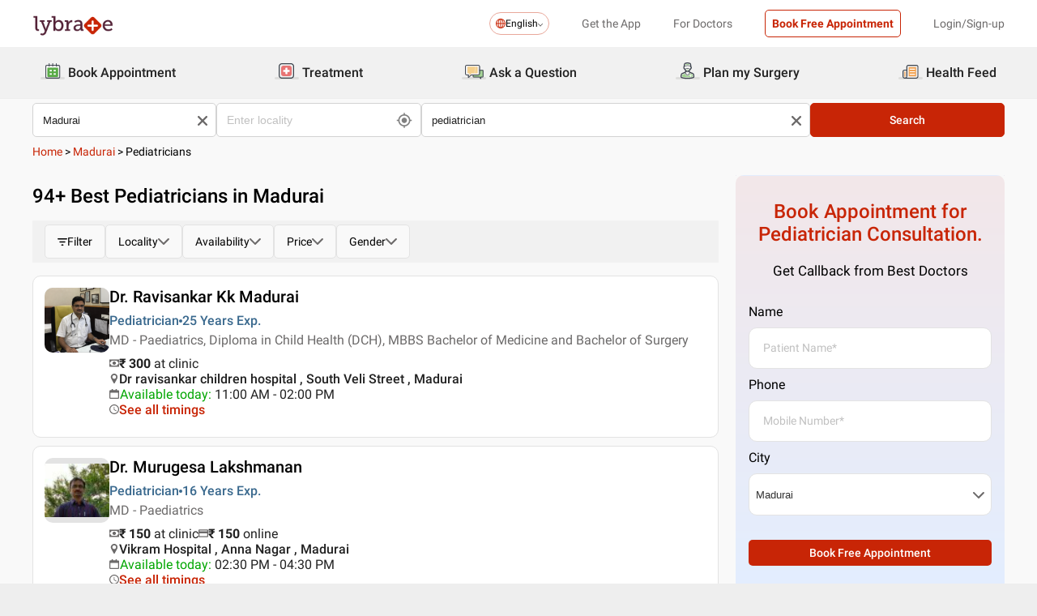

--- FILE ---
content_type: text/html; charset=utf-8
request_url: https://www.lybrate.com/madurai/pediatrician
body_size: 46555
content:
<!DOCTYPE html><html lang="en"><head><meta charSet="utf-8"/><meta name="viewport" content="width=device-width, initial-scale=1.0, maximum-scale=1.0,user-scalable=0"/><title>Pediatricians in Madurai - Book Instant Appointment, Consult Online, View Fees, Contact Numbers, Feedbacks</title><meta content="index, follow" name="robots"/><meta id="pageview" data-value="SRP"/><meta name="description" content="Pediatricians in Madurai - Book Doctor Appointment, Consult Online, View Doctor Fees, User Reviews, Address and Phone Numbers of Pediatricians | Lybrate"/><meta property="og:title" content="Pediatricians in Madurai - Book Instant Appointment, Consult Online, View Fees, Contact Numbers, Feedbacks"/><meta name="twitter:title" content="Pediatricians in Madurai - Book Instant Appointment, Consult Online, View Fees, Contact Numbers, Feedbacks"/><meta property="og:type" content="article"/><meta name="twitter:card" content="summary_large_image"/><meta property="og:description" content="Pediatricians in Madurai - Book Doctor Appointment, Consult Online, View Doctor Fees, User Reviews, Address and Phone Numbers of Pediatricians | Lybrate"/><meta name="twitter:description" content="Pediatricians in Madurai - Book Doctor Appointment, Consult Online, View Doctor Fees, User Reviews, Address and Phone Numbers of Pediatricians | Lybrate"/><meta property="og:image" content="https://assets.lybrate.com/f_auto,c_limit,w_256,q_auto/imgs/product/logos/Lybrate-Logo.png"/><meta name="twitter:image" content="https://assets.lybrate.com/imgs/product/logos/Lybrate-Logo.png"/><meta property="og:url" content="https://www.lybrate.com/madurai/pediatrician"/><meta property="og:site_name" content="Lybrate"/><meta name="twitter:site" content="@Lybrate"/><link rel="alternate" hrefLang="en" href="https://www.lybrate.com/madurai/pediatrician"/><link rel="amphtml" href="https://www.lybrate.com/amp/madurai/pediatrician"/><link rel="canonical" href="https://www.lybrate.com/madurai/pediatrician"/><link rel="next" href="https://www.lybrate.com/madurai/pediatrician?page=2"/><script type="application/ld+json">{"@context":"https://schema.org","@type":"WebSite","url":"https://www.lybrate.com/","potentialAction":{"@type":"SearchAction","target":{"@type":"EntryPoint","urlTemplate":"https://www.lybrate.com/search?find={search_term_string}"},"query-input":"required name=search_term_string"}}</script><script type="application/ld+json">{"@context":"http://schema.org","@type":"Organization","name":"Lybrate ","logo":"https://www.lybrate.com/img/lybrate-logo-pure-white-small.png","telephone":"090  2905  9702","url":"https://www.lybrate.com/","email":"hello@lybrate.com","sameAs":["https://twitter.com/lybrate","https://www.instagram.com/lybrate/","https://www.facebook.com/lybrate","https://www.linkedin.com/company/lybrate"],"contactPoint":{"@type":"ContactPoint","telephone":"+91 90155 59900","contactType":"customer service"}}</script><script type="application/ld+json">{"@context":"https://schema.org","@type":"WebPage","image":"https://www.lybrate.com/img/lybrate-logo.png","name":"Pediatricians in Madurai","description":"Pediatricians in Madurai - Book Doctor Appointment, Consult Online, View Doctor Fees, User Reviews, Address and Phone Numbers of Pediatricians | Lybrate"}</script><script type="application/ld+json">{"@context":"https://schema.org/","@type":"LocalBusiness","name":"Pediatricians in Madurai","image":"https://assets.lybrate.com/imgs/product/logos/Lybrate-Logo.png"}</script><script type="application/ld+json">{"@context":"https://schema.org","@type":"BreadcrumbList","itemListElement":[{"@type":"ListItem","position":"1","name":"Home","item":{"@type":"Thing","@id":"/"}},{"@type":"ListItem","position":"2","name":"Madurai","item":{"@type":"Thing","@id":"/madurai"}},{"@type":"ListItem","position":"3","name":"Pediatricians","item":{"@type":"Thing","@id":"/madurai/pediatrician"}}]}</script><script type="application/ld+json">{"@context":"https://schema.org","@type":"Physician","name":"Ravisankar Kk Madurai","image":"https://assets.lybrate.com/img/documents/doctor/dp/214d1f98ccc0a44133506f99a74fc76c/Pediatrics-RavisankarchildrenhospitalMadurai-Madurai-5bff5c","url":"https://www.lybrate.com/madurai/doctor/dr-ravisankar-pediatrician","currenciesAccepted":"₹","medicalSpecialty":{"@type":"MedicalSpecialty","name":"Pediatrician"},"address":[{"@type":"PostalAddress","addressLocality":"South Veli Street","addressRegion":"Madurai","postalCode":"625001","streetAddress":"107 southmarret street , southveli street"}],"geo":{"@type":"GeoCoordinates","latitude":"9.911803","longitude":"78.1172696"},"priceRange":"300","openingHours":["Mon : 05:30 PM - 09:00 PM,11:00 AM - 02:00 PM","Tue : 05:30 PM - 09:00 PM,11:00 AM - 02:00 PM","Wed : 05:30 PM - 09:00 PM,11:00 AM - 02:00 PM","Thu : 11:00 AM - 02:00 PM,05:30 PM - 09:00 PM","Fri : 05:30 PM - 09:00 PM,11:00 AM - 02:00 PM","Sat : 11:00 AM - 02:00 PM,05:30 PM - 09:00 PM"],"branchOf":[]}</script><script type="application/ld+json">{"@context":"https://schema.org","@type":"Physician","name":"Murugesa Lakshmanan","image":"https://assets.lybrate.com/img/documents/doctor/dp/626be3dc7991125b3a0e8bfbf06cd992/Pediatrics-MurugesaLakshmanan-2b2ba4.png","url":"https://www.lybrate.com/madurai/doctor/dr-murugesa-lakshmanan-pediatrician","currenciesAccepted":"₹","medicalSpecialty":{"@type":"MedicalSpecialty","name":"Pediatrician"},"address":[{"@type":"PostalAddress","addressLocality":"Anna Nagar","addressRegion":"Madurai","postalCode":"625020","streetAddress":"No-781, Fertility and Women's Center, Anna Nagar Main Rd, Anna Nagar, Sathamangalam"}],"geo":{"@type":"GeoCoordinates","latitude":"9.9212838","longitude":"78.14112249999994"},"priceRange":"150 at Clinic and 150 Online","openingHours":["Mon : 08:00 PM - 09:00 PM,02:30 PM - 04:30 PM","Tue : 08:00 PM - 09:00 PM,02:30 PM - 04:30 PM","Wed : 02:30 PM - 04:30 PM,08:00 PM - 09:00 PM","Thu : 02:30 PM - 04:30 PM,08:00 PM - 09:00 PM","Fri : 02:30 PM - 04:30 PM,08:00 PM - 09:00 PM","Sat : 02:30 PM - 04:30 PM,08:00 PM - 09:00 PM"],"branchOf":[]}</script><script type="application/ld+json">{"@context":"https://schema.org","@type":"Physician","name":"Jenish Rajma","image":"https://assets.lybrate.com/img/documents/doctor/dp/a2a10670015ec2fa6d48b33dd6a9f348/Pediatrics-JenishRajma-Madurai-47b7d0","url":"https://www.lybrate.com/madurai/doctor/dr-jenish-rajma-pediatrician","currenciesAccepted":"₹","medicalSpecialty":{"@type":"MedicalSpecialty","name":"Pediatrician"},"address":[{"@type":"PostalAddress","addressLocality":"KK Nagar","addressRegion":"Madurai","postalCode":"625020","streetAddress":"A3/2, opposite to Bata showroom, KK Nagar,"}],"geo":{"@type":"GeoCoordinates","latitude":"9.933932","longitude":"78.149251"},"priceRange":"100","openingHours":["Mon : 05:00 PM - 09:00 PM","Tue : 05:00 PM - 09:00 PM","Wed : 05:00 PM - 09:00 PM","Thu : 05:00 PM - 09:00 PM","Fri : 05:00 PM - 09:00 PM","Sat : 05:00 PM - 09:00 PM"],"branchOf":[]}</script><script type="application/ld+json">{"@context":"https://schema.org","@type":"Physician","name":"Avanthika Bai Kk","image":"https://assets.lybrate.com/img/documents/doctor/dp/b180b9f5f04d8f3a521e390746378670/Pediatrics-AvanthikaBai-Madurai-90e7f7","url":"https://www.lybrate.com/madurai/doctor/dr-avanthika-bai-kk-pediatrician","currenciesAccepted":"₹","medicalSpecialty":{"@type":"MedicalSpecialty","name":"Pediatrician"},"address":[{"@type":"PostalAddress","addressLocality":null,"addressRegion":"Madurai","postalCode":"-625020","streetAddress":"Vale Speciality Ortho Clinic, Madurai- 625020"}],"priceRange":"100","openingHours":[],"branchOf":[]}</script><script type="application/ld+json">{"@context":"https://schema.org","@type":"Physician","name":"Sathish","image":"https://assets.lybrate.com/img/documents/doctor/dp/0b9ca6cd80aabfeae6779799651d9b5f/Pediatrics-Sathish-Madurai-d5a7dc","url":"https://www.lybrate.com/madurai/doctor/dr-sathish-pediatrician","currenciesAccepted":"₹","medicalSpecialty":{"@type":"MedicalSpecialty","name":"Pediatrician"},"address":[{"@type":"PostalAddress","addressLocality":null,"addressRegion":"Madurai","postalCode":"625020","streetAddress":"Tuticorin Ring Road, Near Maruti Suzuki True Value, Opposite to Annamalaiar School, Masthanpati"}],"priceRange":"300","openingHours":["Mon : 11:00 AM - 01:00 PM","Tue : 11:00 AM - 01:00 PM","Wed : 11:00 AM - 01:00 PM","Thu : 11:00 AM - 01:00 PM","Fri : 11:00 AM - 01:00 PM","Sat : 11:00 AM - 01:00 PM"],"branchOf":[]}</script><script type="application/ld+json">{"@context":"https://schema.org","@type":"Physician","name":"Hari Perumal","image":"https://assets.lybrate.com/img/documents/doctor/dp/36849c3af305cc14c7d992d6bb3e34b4/Pediatrics-HariPerumal-Madurai-eef1b8.jpg","url":"https://www.lybrate.com/madurai/doctor/dr-hari-perumal-pediatrician","currenciesAccepted":"₹","medicalSpecialty":{"@type":"MedicalSpecialty","name":"Pediatrician"},"address":[{"@type":"PostalAddress","addressLocality":null,"addressRegion":"Madurai","postalCode":"625011","streetAddress":"89,irudhaya nagar,jeevanagar,madurai-625011,Tamilnadu"}],"priceRange":"50 at Clinic and 100 Online","openingHours":["Mon : 09:00 AM - 11:00 PM","Thu : 09:00 AM - 11:00 PM","Fri : 09:00 AM - 11:00 PM","Sat : 09:00 AM - 11:00 PM"],"branchOf":[]}</script><script type="application/ld+json">{"@context":"https://schema.org","@type":"Physician","name":"Ravisankar Children Hospital","image":"https://assets.lybrate.com/img/documents/doctor/dp/08eb6706d44503e22a03010ecac7e1c5/Pediatrics-RavisankarChildrenHospital-7963ac","url":"https://www.lybrate.com/madurai/doctor/dr-drravisankarchildrenhospital-pediatrician","currenciesAccepted":"₹","medicalSpecialty":{"@type":"MedicalSpecialty","name":"Pediatrician"},"address":[{"@type":"PostalAddress","addressLocality":null,"addressRegion":"Madurai","postalCode":"625001","streetAddress":"107, South Marret Street South Gate, Madurai Main Madurai"}],"priceRange":"500","openingHours":["Mon : 10:00 AM - 05:00 PM","Tue : 10:00 AM - 05:00 PM","Wed : 10:00 AM - 05:00 PM","Thu : 10:00 AM - 05:00 PM","Fri : 10:00 AM - 05:00 PM","Sat : 10:00 AM - 05:00 PM"],"branchOf":[]}</script><script type="application/ld+json">{"@context":"https://schema.org","@type":"Physician","name":"Vinodh Chandrasekaran","image":"https://assets.lybrate.com/null","url":"https://www.lybrate.com/madurai/doctor/dr-vinodhchandrasegaran-pediatrician","currenciesAccepted":"₹","medicalSpecialty":{"@type":"MedicalSpecialty","name":"Pediatrician"},"address":[{"@type":"PostalAddress","addressLocality":null,"addressRegion":"Madurai","postalCode":"625002","streetAddress":"Chockikulam, 15/1, Vallabh Bhai Rd,"}],"priceRange":"250","openingHours":["Mon : 10:00 AM - 01:00 PM","Tue : 10:00 AM - 01:00 PM","Wed : 10:00 AM - 01:00 PM","Thu : 10:00 AM - 01:00 PM","Fri : 10:00 AM - 01:00 PM","Sat : 10:00 AM - 01:00 PM"],"branchOf":[]}</script><script type="application/ld+json">{"@context":"https://schema.org","@type":"Physician","name":"Ashok","image":"https://assets.lybrate.com/null","url":"https://www.lybrate.com/madurai/doctor/dr-ashok-pediatrician-13","currenciesAccepted":"₹","medicalSpecialty":{"@type":"MedicalSpecialty","name":"Pediatrician"},"address":[{"@type":"PostalAddress","addressLocality":null,"addressRegion":"Madurai","postalCode":"625020","streetAddress":"uticorin Ring Road, Near Maruti Suzuki True Value, Opposite to Annamalaiar School, Masthanpati"}],"priceRange":"800","openingHours":["Mon : 12:00 PM - 02:00 PM","Tue : 12:00 PM - 02:00 PM","Wed : 12:00 PM - 02:00 PM","Thu : 12:00 PM - 02:00 PM","Fri : 12:00 PM - 02:00 PM","Sat : 12:00 PM - 02:00 PM"],"branchOf":[]}</script><script type="application/ld+json">{"@context":"https://schema.org","@type":"Physician","name":"S. Subbiah","image":"https://assets.lybrate.com/null","url":"https://www.lybrate.com/madurai/doctor/dr-s-subbiah-pediatrician","currenciesAccepted":"₹","medicalSpecialty":{"@type":"MedicalSpecialty","name":"Pediatrician"},"address":[{"@type":"PostalAddress","addressLocality":"KK Nagar","addressRegion":"Madurai","postalCode":"625020","streetAddress":"Lake View Road, 80 Feet Road, KK Nagar, Landmark: Opposite Rajadhani Hotel, Madurai East, Madurai"}],"priceRange":"500","openingHours":["Mon : 10:00 AM - 05:00 PM","Tue : 10:00 AM - 05:00 PM","Wed : 10:00 AM - 05:00 PM","Thu : 10:00 AM - 05:00 PM","Fri : 10:00 AM - 05:00 PM","Sat : 10:00 AM - 05:00 PM"],"branchOf":[]}</script><link rel="preload" as="image" imageSrcSet="https://assets.lybrate.com/f_auto,c_limit,w_128,q_auto/imgs/product/logos/Lybrate-Logo.png 1x, https://assets.lybrate.com/f_auto,c_limit,w_256,q_auto/imgs/product/logos/Lybrate-Logo.png 2x"/><meta name="next-head-count" content="37"/><link rel="icon" sizes="32x32" href="https://assets.lybrate.com/imgs/tic/icon/favicon.ico"/><link rel="preconnect" crossorigin="anonymous" href="https://assets.lybrate.com"/><link rel="preconnect" crossorigin="anonymous" href="https://nu.lybcdn.com"/><link rel="preconnect" crossorigin="anonymous" href="https://ssl.widgets.webengage.com"/><link rel="preconnect" crossorigin="anonymous" href="https://www.googletagmanager.com"/><link rel="preload" href="https://nu.lybcdn.com/_next/static/media/02205c9944024f15-s.p.woff2" as="font" type="font/woff2" crossorigin="anonymous" data-next-font="size-adjust"/><link rel="preload" href="https://nu.lybcdn.com/_next/static/media/7d8c9b0ca4a64a5a-s.p.woff2" as="font" type="font/woff2" crossorigin="anonymous" data-next-font="size-adjust"/><link rel="preload" href="https://nu.lybcdn.com/_next/static/media/934c4b7cb736f2a3-s.p.woff2" as="font" type="font/woff2" crossorigin="anonymous" data-next-font="size-adjust"/><link rel="preload" href="https://nu.lybcdn.com/_next/static/media/627622453ef56b0d-s.p.woff2" as="font" type="font/woff2" crossorigin="anonymous" data-next-font="size-adjust"/><link rel="preload" href="https://nu.lybcdn.com/_next/static/media/0e4fe491bf84089c-s.p.woff2" as="font" type="font/woff2" crossorigin="anonymous" data-next-font="size-adjust"/><link rel="preload" href="https://nu.lybcdn.com/_next/static/media/8db47a8bf03b7d2f-s.p.woff2" as="font" type="font/woff2" crossorigin="anonymous" data-next-font="size-adjust"/><link rel="preload" href="https://nu.lybcdn.com/_next/static/css/8e401567be5d0bba.css" as="style"/><link rel="stylesheet" href="https://nu.lybcdn.com/_next/static/css/8e401567be5d0bba.css" data-n-g=""/><link rel="preload" href="https://nu.lybcdn.com/_next/static/css/09e8f68bc0c80839.css" as="style"/><link rel="stylesheet" href="https://nu.lybcdn.com/_next/static/css/09e8f68bc0c80839.css" data-n-p=""/><link rel="preload" href="https://nu.lybcdn.com/_next/static/css/0b8ae6293e4e66e6.css" as="style"/><link rel="stylesheet" href="https://nu.lybcdn.com/_next/static/css/0b8ae6293e4e66e6.css" data-n-p=""/><link rel="preload" href="https://nu.lybcdn.com/_next/static/css/93d5d5ff38d30bef.css" as="style"/><link rel="stylesheet" href="https://nu.lybcdn.com/_next/static/css/93d5d5ff38d30bef.css" data-n-p=""/><link rel="preload" href="https://nu.lybcdn.com/_next/static/css/47fecfa9682f844a.css" as="style"/><link rel="stylesheet" href="https://nu.lybcdn.com/_next/static/css/47fecfa9682f844a.css" data-n-p=""/><noscript data-n-css=""></noscript><script defer="" nomodule="" src="https://nu.lybcdn.com/_next/static/chunks/polyfills-c67a75d1b6f99dc8.js"></script><script src="https://nu.lybcdn.com/_next/static/chunks/webpack-7979687b9b2a3cce.js" defer=""></script><script src="https://nu.lybcdn.com/_next/static/chunks/framework-14c8c3b37f6d2684.js" defer=""></script><script src="https://nu.lybcdn.com/_next/static/chunks/main-ab475e999951148f.js" defer=""></script><script src="https://nu.lybcdn.com/_next/static/chunks/pages/_app-2e0177eb4d62f08d.js" defer=""></script><script src="https://nu.lybcdn.com/_next/static/chunks/5675-d2ff674390434ad8.js" defer=""></script><script src="https://nu.lybcdn.com/_next/static/chunks/9993-013462a1a8211b2d.js" defer=""></script><script src="https://nu.lybcdn.com/_next/static/chunks/9715-744aee12ba1d4943.js" defer=""></script><script src="https://nu.lybcdn.com/_next/static/chunks/6149-f422368d934914bf.js" defer=""></script><script src="https://nu.lybcdn.com/_next/static/chunks/9775-e9af23c4775d980c.js" defer=""></script><script src="https://nu.lybcdn.com/_next/static/chunks/8537-d38e17aab6d912fa.js" defer=""></script><script src="https://nu.lybcdn.com/_next/static/chunks/5662-297f139170b7bb48.js" defer=""></script><script src="https://nu.lybcdn.com/_next/static/chunks/6030-2bf73cf2929e4c28.js" defer=""></script><script src="https://nu.lybcdn.com/_next/static/chunks/6093-785fc62a2dfe3420.js" defer=""></script><script src="https://nu.lybcdn.com/_next/static/chunks/9474-65bd511e6a9ffc50.js" defer=""></script><script src="https://nu.lybcdn.com/_next/static/chunks/453-915ea057eacad35a.js" defer=""></script><script src="https://nu.lybcdn.com/_next/static/chunks/4825-09d9e5d962ac89a8.js" defer=""></script><script src="https://nu.lybcdn.com/_next/static/chunks/pages/%5BprimaryIndex%5D/%5BsecondaryIndex%5D-fe57dd6671bebe7c.js" defer=""></script><script src="https://nu.lybcdn.com/_next/static/1766048989064/_buildManifest.js" defer=""></script><script src="https://nu.lybcdn.com/_next/static/1766048989064/_ssgManifest.js" defer=""></script></head><body><div id="fontadd"></div><div id="portal"></div><div id="__next"><noscript><iframe src="https://www.googletagmanager.com/ns.html?id=GTM-KXVNPWN" height="0" width="0" style="display:none;visibility:hidden"></iframe></noscript><main class="__className_451117"><div style="margin-bottom:10px"><div class="headerLoggedOut_mainContainer__N812g"><div class="container"><div class="row gap-1"><div class="col-48-xs col-48-sm col-48-lg col-48-xl"><header class="headerLoggedOut_headerTopContainer__UwHuU"><div class="headerLoggedOut_lybLogo__Ikvvp"><span style="box-sizing:border-box;display:inline-block;overflow:hidden;width:initial;height:initial;background:none;opacity:1;border:0;margin:0;padding:0;position:relative;max-width:100%"><span style="box-sizing:border-box;display:block;width:initial;height:initial;background:none;opacity:1;border:0;margin:0;padding:0;max-width:100%"><img style="display:block;max-width:100%;width:initial;height:initial;background:none;opacity:1;border:0;margin:0;padding:0" alt="" aria-hidden="true" src="data:image/svg+xml,%3csvg%20xmlns=%27http://www.w3.org/2000/svg%27%20version=%271.1%27%20width=%27100%27%20height=%2730%27/%3e"/></span><img alt="Lybrate Logo" srcSet="https://assets.lybrate.com/f_auto,c_limit,w_128,q_auto/imgs/product/logos/Lybrate-Logo.png 1x, https://assets.lybrate.com/f_auto,c_limit,w_256,q_auto/imgs/product/logos/Lybrate-Logo.png 2x" src="https://assets.lybrate.com/f_auto,c_limit,w_256,q_auto/imgs/product/logos/Lybrate-Logo.png" decoding="async" data-nimg="intrinsic" style="position:absolute;top:0;left:0;bottom:0;right:0;box-sizing:border-box;padding:0;border:none;margin:auto;display:block;width:0;height:0;min-width:100%;max-width:100%;min-height:100%;max-height:100%;object-fit:cover"/></span></div><div class="headerLoggedOut_rightSection__JqqQn"><div><div class="dropdownmenu_dropdownContainer__xu3NN"><div class="dropdownmenu_dropdownSelect__kQsM_"><div class="dropdownmenu_languageIcon__tIQ9Z"><svg width="12" height="12" viewBox="0 0 12 12" fill="none" xmlns="http://www.w3.org/2000/svg"><path fill-rule="evenodd" clip-rule="evenodd" d="M6.00147 0C7.65633 0 9.15683 0.671487 10.2441 1.75882C11.3285 2.84321 12 4.34354 12 6.00147C12 7.65633 11.3285 9.15683 10.2441 10.2441C9.1567 11.3285 7.6564 12 6.00147 12C4.3436 12 2.84332 11.3285 1.75882 10.2441C0.671401 9.1567 0 7.6564 0 6.00147C0 4.3436 0.671487 2.84332 1.75882 1.75882C2.84321 0.671401 4.34354 0 6.00147 0ZM9.58154 2.42143C9.22504 2.06193 8.81504 1.7589 8.36639 1.52117C8.43771 1.63108 8.50601 1.74399 8.57139 1.86285C9.10316 2.82547 9.4508 4.109 9.51324 5.53207H11.0433C10.9334 4.31986 10.3956 3.23257 9.58153 2.4215L9.58154 2.42143ZM9.58154 9.58159C10.3956 8.76756 10.9334 7.68014 11.0433 6.46801H9.51325C9.45089 7.89117 9.10326 9.17466 8.5714 10.1372C8.50603 10.2561 8.43772 10.3719 8.36641 10.4789C8.81508 10.2412 9.22505 9.93818 9.58156 9.58167L9.58154 9.58159ZM2.42139 9.58159C2.7779 9.9381 3.18496 10.2412 3.63654 10.4788C3.56523 10.3718 3.49692 10.256 3.43155 10.1371C2.89977 9.17453 2.55214 7.891 2.48676 6.46793H0.959629C1.06953 7.68014 1.60735 8.76743 2.42138 9.5815L2.42139 9.58159ZM2.42139 2.42143C1.60736 3.23255 1.06954 4.31996 0.959637 5.53201H2.48677C2.55214 4.10885 2.89976 2.82536 3.43156 1.86279C3.49693 1.74393 3.56523 1.63102 3.63655 1.52111C3.18496 1.75884 2.77791 2.06184 2.4214 2.42137L2.42139 2.42143ZM6.46797 1.02506V5.53214H8.57742C8.51506 4.27246 8.21196 3.14628 7.7515 2.31442C7.39499 1.6667 6.95228 1.20917 6.46803 1.02502L6.46797 1.02506ZM6.46797 6.46793V10.975C6.9523 10.7908 7.39493 10.3332 7.75143 9.68854C8.21198 8.85366 8.515 7.72765 8.57736 6.46803H6.4679L6.46797 6.46793ZM5.53205 10.975V6.46793H3.4256C3.48503 7.72761 3.79106 8.85379 4.25152 9.68843C4.60803 10.3331 5.05074 10.7907 5.53205 10.9749V10.975ZM5.53205 5.53214V1.02506C5.05074 1.2093 4.60803 1.66682 4.25152 2.31446C3.79098 3.14632 3.48502 4.27241 3.4256 5.53218L5.53205 5.53214Z" fill="#C82506"></path></svg></div>English<div class="dropdownmenu_downArrowIcon__VoqoQ"><svg width="6" height="4" viewBox="0 0 6 4" fill="none" xmlns="http://www.w3.org/2000/svg"><path fill-rule="evenodd" clip-rule="evenodd" d="M0.762732 0.136651C0.588195 -0.0455505 0.305386 -0.0455505 0.130806 0.136651C-0.0436015 0.318944 -0.0436015 0.614327 0.130806 0.79664L2.68405 3.46335C2.85858 3.64555 3.14139 3.64555 3.31595 3.46335L5.86916 0.79664C6.04361 0.614345 6.04361 0.318963 5.86917 0.136651C5.69463 -0.0455498 5.41182 -0.0455498 5.23726 0.136651L2.99875 2.47467L0.762732 0.136651Z" fill="#6C6A6A"></path></svg></div></div></div></div><div class="headerLoggedOut_headText__Y_Qpx">Get the App</div><div class="headerLoggedOut_headText__Y_Qpx" href="https://doctor.lybrate.com/">For Doctors</div><div class="headerLoggedOut_headText__Y_Qpx"><button type="button" class="button_btn-red__o0Vg_" style="width:100%;height:auto;padding:0.5rem" id=":R5pba6:">Book Free Appointment</button></div><div class="headerLoggedOut_headText__Y_Qpx">Login/Sign-up</div></div></header></div></div></div></div><header class="headerBottom_mainContainer__L3xo8"><div class="container"><div class="row gap-1"><div class="col-48-xs col-48-sm col-48-lg col-48-xl"><div class="headerBottom_headerContainer__wahuS"><div class="headerBottom_headWrapper__ggsM1"><div><svg xmlns="http://www.w3.org/2000/svg" width="30" height="30" viewBox="0 0 30 30" fill="none"><rect y="22" width="30" height="3" rx="1.5" fill="#DDDDDC"></rect><path d="M20.6961 10.5392H9.48669C8.95268 10.5392 8.51978 10.9721 8.51978 11.5061V20.9474C8.51978 21.4814 8.95268 21.9143 9.48669 21.9143H20.6961C21.2301 21.9143 21.663 21.4814 21.663 20.9474V11.5061C21.663 10.9721 21.2301 10.5392 20.6961 10.5392Z" fill="#59AB46"></path><path d="M22.3768 23.9171H7.80391C7.34598 23.9171 6.9068 23.7352 6.58299 23.4114C6.25918 23.0875 6.07727 22.6484 6.07727 22.1904V8.82622C6.07727 8.36829 6.25918 7.92911 6.58299 7.6053C6.9068 7.2815 7.34598 7.09958 7.80391 7.09958H22.3768C22.6035 7.09958 22.828 7.14424 23.0375 7.23102C23.247 7.31779 23.4374 7.44497 23.5977 7.6053C23.758 7.76564 23.8852 7.95599 23.972 8.16547C24.0587 8.37496 24.1034 8.59948 24.1034 8.82622V22.1973C24.1016 22.6541 23.9189 23.0915 23.5953 23.4138C23.2716 23.7361 22.8335 23.9171 22.3768 23.9171ZM7.80391 8.03197C7.59382 8.03377 7.39284 8.11804 7.24428 8.2666C7.09572 8.41516 7.01146 8.61613 7.00966 8.82622V22.1973C7.01146 22.4074 7.09572 22.6084 7.24428 22.757C7.39284 22.9055 7.59382 22.9898 7.80391 22.9916H22.3768C22.4811 22.9916 22.5844 22.971 22.6807 22.9311C22.7771 22.8912 22.8646 22.8327 22.9384 22.759C23.0121 22.6852 23.0706 22.5976 23.1106 22.5013C23.1505 22.4049 23.171 22.3017 23.171 22.1973V8.82622C23.171 8.61557 23.0873 8.41355 22.9384 8.2646C22.7894 8.11565 22.5874 8.03197 22.3768 8.03197H7.80391Z" fill="#434A54"></path><path d="M22.3755 24H7.80261C7.32453 24 6.86603 23.8101 6.52797 23.4721C6.18992 23.134 6 22.6755 6 22.1974V8.82629C6 8.3482 6.18992 7.8897 6.52797 7.55164C6.86603 7.21359 7.32453 7.02368 7.80261 7.02368H22.3755C22.8542 7.02368 23.3134 7.21336 23.6526 7.55122C23.9917 7.88908 24.1832 8.34757 24.185 8.82629V22.1974C24.1832 22.6761 23.9917 23.1346 23.6526 23.4725C23.3134 23.8103 22.8542 24 22.3755 24ZM7.80261 7.17563C7.36603 7.17745 6.94795 7.35216 6.63988 7.66152C6.33181 7.97088 6.15885 8.3897 6.15885 8.82629V22.1974C6.15885 22.634 6.33181 23.0528 6.63988 23.3622C6.94795 23.6715 7.36603 23.8462 7.80261 23.8481H22.3755C22.8133 23.8481 23.2331 23.6742 23.5427 23.3646C23.8522 23.055 24.0261 22.6352 24.0261 22.1974V8.82629C24.0261 8.3885 23.8522 7.96866 23.5427 7.6591C23.2331 7.34953 22.8133 7.17563 22.3755 7.17563H7.80261ZM22.3755 23.0607H7.80261C7.68775 23.0607 7.57402 23.038 7.46799 22.9938C7.36195 22.9497 7.26572 22.8849 7.18482 22.8034C7.10392 22.7219 7.03996 22.6251 6.99663 22.5187C6.95331 22.4124 6.93147 22.2984 6.93239 22.1836V8.82629C6.93147 8.71143 6.95331 8.59752 6.99663 8.49114C7.03996 8.38476 7.10392 8.28801 7.18482 8.20647C7.26572 8.12493 7.36195 8.06022 7.46799 8.01606C7.57402 7.97189 7.68775 7.94916 7.80261 7.94916H22.3755C22.4918 7.94733 22.6074 7.96867 22.7154 8.01193C22.8234 8.05519 22.9217 8.1195 23.0046 8.20114C23.0876 8.28277 23.1534 8.38008 23.1984 8.48741C23.2433 8.59474 23.2664 8.70993 23.2664 8.82629V22.1974C23.2664 22.3138 23.2433 22.429 23.1984 22.5363C23.1534 22.6436 23.0876 22.7409 23.0046 22.8226C22.9217 22.9042 22.8234 22.9685 22.7154 23.0118C22.6074 23.055 22.4918 23.0764 22.3755 23.0745V23.0607ZM7.80261 8.09419C7.61944 8.09419 7.44377 8.16697 7.31425 8.29649C7.18472 8.42601 7.11196 8.60167 7.11196 8.78485V22.156C7.11196 22.3391 7.18472 22.5148 7.31425 22.6443C7.44377 22.7739 7.61944 22.8466 7.80261 22.8466H22.3755C22.5586 22.8466 22.7343 22.7739 22.8638 22.6443C22.9934 22.5148 23.0661 22.3391 23.0661 22.156V8.82629C23.0661 8.64311 22.9934 8.46745 22.8638 8.33793C22.7343 8.2084 22.5586 8.13563 22.3755 8.13563L7.80261 8.09419Z" fill="#444A54"></path><path d="M15.0886 9.01275C14.9659 9.01275 14.8482 8.96399 14.7614 8.87721C14.6746 8.79043 14.6259 8.67273 14.6259 8.55001V5.54564C14.6259 5.42292 14.6746 5.30522 14.7614 5.21844C14.8482 5.13166 14.9659 5.08292 15.0886 5.08292C15.212 5.0829 15.3304 5.13143 15.4183 5.21802C15.5061 5.30461 15.5564 5.42229 15.5582 5.54564V8.55001C15.5564 8.67336 15.5061 8.79106 15.4183 8.87765C15.3304 8.96424 15.212 9.01277 15.0886 9.01275Z" fill="#434A54"></path><path d="M15.0885 9.09561C14.9443 9.09382 14.8066 9.03576 14.7046 8.93382C14.6027 8.83189 14.5446 8.69414 14.5428 8.54999V5.54562C14.5428 5.40092 14.6003 5.26215 14.7027 5.15983C14.805 5.0575 14.9438 5 15.0885 5C15.2332 5 15.372 5.0575 15.4743 5.15983C15.5766 5.26215 15.6341 5.40092 15.6341 5.54562V8.54999C15.6341 8.62164 15.62 8.69258 15.5925 8.75878C15.5651 8.82497 15.5249 8.88514 15.4743 8.9358C15.4236 8.98647 15.3635 9.02665 15.2973 9.05407C15.2311 9.08149 15.1601 9.09561 15.0885 9.09561ZM15.0885 5.15886C14.9859 5.15886 14.8875 5.19962 14.815 5.27215C14.7424 5.34468 14.7017 5.44305 14.7017 5.54562V8.54999C14.7017 8.65256 14.7424 8.75093 14.815 8.82346C14.8875 8.896 14.9859 8.93675 15.0885 8.93675C15.191 8.93675 15.2894 8.896 15.3619 8.82346C15.4345 8.75093 15.4752 8.65256 15.4752 8.54999V5.54562C15.4752 5.49483 15.4652 5.44455 15.4458 5.39762C15.4264 5.3507 15.3979 5.30806 15.3619 5.27215C15.326 5.23623 15.2834 5.20774 15.2365 5.1883C15.1896 5.16887 15.1393 5.15886 15.0885 5.15886Z" fill="#444A54"></path><path d="M10.6051 9.01275C10.4823 9.01275 10.3646 8.96399 10.2779 8.87721C10.1911 8.79043 10.1423 8.67273 10.1423 8.55001V5.54564C10.1423 5.42292 10.1911 5.30522 10.2779 5.21844C10.3646 5.13166 10.4823 5.08292 10.6051 5.08292C10.7278 5.08292 10.8455 5.13166 10.9323 5.21844C11.0191 5.30522 11.0678 5.42292 11.0678 5.54564V8.55001C11.0678 8.67273 11.0191 8.79043 10.9323 8.87721C10.8455 8.96399 10.7278 9.01275 10.6051 9.01275Z" fill="#434A54"></path><path d="M10.6054 9.09561C10.5338 9.09561 10.4628 9.08149 10.3966 9.05407C10.3304 9.02665 10.2703 8.98647 10.2196 8.9358C10.169 8.88514 10.1288 8.82497 10.1013 8.75878C10.0739 8.69258 10.0598 8.62164 10.0598 8.54999V5.54562C10.0598 5.40092 10.1173 5.26215 10.2196 5.15983C10.322 5.0575 10.4607 5 10.6054 5C10.7501 5 10.8889 5.0575 10.9912 5.15983C11.0936 5.26215 11.1511 5.40092 11.1511 5.54562V8.54999C11.1493 8.69414 11.0912 8.83189 10.9893 8.93382C10.8873 9.03576 10.7496 9.09382 10.6054 9.09561ZM10.6054 5.15886C10.5029 5.15886 10.4045 5.19962 10.3319 5.27215C10.2594 5.34468 10.2187 5.44305 10.2187 5.54562V8.54999C10.2187 8.65256 10.2594 8.75093 10.3319 8.82346C10.4045 8.896 10.5029 8.93675 10.6054 8.93675C10.708 8.93675 10.8064 8.896 10.8789 8.82346C10.9515 8.75093 10.9922 8.65256 10.9922 8.54999V5.54562C10.9922 5.44305 10.9515 5.34468 10.8789 5.27215C10.8064 5.19962 10.708 5.15886 10.6054 5.15886Z" fill="#444A54"></path><path d="M19.5711 9.01269C19.4484 9.01269 19.3307 8.96392 19.2439 8.87714C19.1571 8.79036 19.1084 8.67267 19.1084 8.54994V5.54558C19.1223 5.43171 19.1774 5.32686 19.2632 5.25081C19.3491 5.17477 19.4599 5.13278 19.5746 5.13278C19.6893 5.13278 19.8001 5.17477 19.8859 5.25081C19.9718 5.32686 20.0269 5.43171 20.0408 5.54558V8.54994C20.0408 8.61129 20.0286 8.67204 20.0049 8.72863C19.9812 8.78523 19.9465 8.83655 19.9028 8.87961C19.8591 8.92267 19.8073 8.95661 19.7503 8.97945C19.6934 9.0023 19.6325 9.01361 19.5711 9.01269Z" fill="#434A54"></path><path d="M19.572 9.09561C19.4278 9.09382 19.2901 9.03576 19.1882 8.93382C19.0862 8.83189 19.0282 8.69414 19.0264 8.54999V5.54562C19.0264 5.47397 19.0405 5.40303 19.0679 5.33683C19.0953 5.27064 19.1355 5.21049 19.1862 5.15983C19.2368 5.10916 19.297 5.06896 19.3632 5.04154C19.4294 5.01412 19.5003 5 19.572 5C19.6436 5 19.7146 5.01412 19.7808 5.04154C19.847 5.06896 19.9071 5.10916 19.9578 5.15983C20.0085 5.21049 20.0487 5.27064 20.0761 5.33683C20.1035 5.40303 20.1176 5.47397 20.1176 5.54562V8.54999C20.1176 8.62164 20.1035 8.69258 20.0761 8.75878C20.0487 8.82497 20.0085 8.88514 19.9578 8.9358C19.9071 8.98647 19.847 9.02665 19.7808 9.05407C19.7146 9.08149 19.6436 9.09561 19.572 9.09561ZM19.572 5.15886C19.47 5.16063 19.3726 5.20196 19.3005 5.27411C19.2283 5.34626 19.187 5.4436 19.1852 5.54562V8.54999C19.187 8.65201 19.2283 8.74935 19.3005 8.8215C19.3726 8.89365 19.47 8.93498 19.572 8.93675C19.6746 8.93675 19.7729 8.896 19.8455 8.82346C19.918 8.75093 19.9588 8.65256 19.9588 8.54999V5.54562C19.9588 5.44305 19.918 5.34468 19.8455 5.27215C19.7729 5.19962 19.6746 5.15886 19.572 5.15886Z" fill="#444A54"></path><path d="M13.9429 13.2121H11.3391V15.0768H13.9429V13.2121Z" fill="white"></path><path d="M18.8465 13.2121H16.2427V15.0768H18.8465V13.2121Z" fill="white"></path><path d="M13.9429 17.3766H11.3391V19.2413H13.9429V17.3766Z" fill="white"></path><path d="M18.8465 17.3766H16.2427V19.2413H18.8465V17.3766Z" fill="white"></path></svg></div><div class="headerBottom_headText__ik0EW">Book Appointment</div></div><div class="headerBottom_headWrapper__ggsM1"><div><svg xmlns="http://www.w3.org/2000/svg" width="30" height="30" viewBox="0 0 30 30" fill="none"><rect y="22" width="30" height="3" rx="1.5" fill="#DDDDDC"></rect><path d="M18.4476 8.08612H10.5644C9.19248 8.08612 8.08032 9.19829 8.08032 10.5702V18.4534C8.08032 19.8254 9.19248 20.9375 10.5644 20.9375H18.4476C19.8196 20.9375 20.9317 19.8254 20.9317 18.4534V10.5702C20.9317 9.19829 19.8196 8.08612 18.4476 8.08612Z" fill="#E87474"></path><path d="M18.4724 15.1076C18.4725 15.1935 18.4551 15.2786 18.4213 15.3576C18.3875 15.4367 18.3379 15.508 18.2757 15.5673C18.2134 15.6265 18.1398 15.6725 18.0592 15.7025C17.9786 15.7324 17.8928 15.7456 17.807 15.7413H15.7601V17.7881C15.7636 17.9614 15.6993 18.1292 15.581 18.2559C15.4626 18.3825 15.2995 18.458 15.1264 18.4662H13.9351C13.763 18.458 13.6009 18.3834 13.4827 18.2582C13.3645 18.1329 13.2995 17.9667 13.3014 17.7945V15.754H11.2545C11.1666 15.754 11.0796 15.7365 10.9984 15.7027C10.9173 15.6689 10.8436 15.6193 10.7818 15.5568C10.7199 15.4944 10.671 15.4203 10.638 15.3388C10.6049 15.2573 10.5883 15.1702 10.5891 15.0822V13.9162C10.589 13.8303 10.6064 13.7452 10.6402 13.6662C10.674 13.5872 10.7236 13.5158 10.7858 13.4565C10.8481 13.3973 10.9217 13.3513 11.0023 13.3214C11.0828 13.2915 11.1687 13.2782 11.2545 13.2825H13.3014V11.2357C13.2971 11.1483 13.3101 11.0609 13.3397 10.9785C13.3692 10.8962 13.4148 10.8204 13.4736 10.7557C13.5325 10.6909 13.6035 10.6384 13.6827 10.6012C13.7619 10.5639 13.8476 10.5427 13.9351 10.5386H15.1391C15.2251 10.5385 15.3101 10.5559 15.3892 10.5897C15.4682 10.6235 15.5395 10.673 15.5988 10.7353C15.6581 10.7975 15.7041 10.8712 15.734 10.9517C15.7639 11.0323 15.7771 11.1182 15.7728 11.204V13.2508H17.8196C17.9056 13.2507 17.9907 13.2681 18.0697 13.3019C18.1487 13.3357 18.22 13.3853 18.2793 13.4475C18.3386 13.5098 18.3846 13.5834 18.4145 13.664C18.4444 13.7446 18.4576 13.8304 18.4533 13.9162L18.4724 15.1076Z" fill="white"></path><path d="M22.883 6.15334C22.5234 5.78912 22.0952 5.49969 21.6232 5.30175C21.1511 5.1038 20.6446 5.00124 20.1328 5H8.89093C7.8595 5.00168 6.87079 5.41216 6.14146 6.14148C5.41214 6.87081 5.00168 7.8595 5 8.89093V20.1391C5.00168 21.1705 5.41214 22.1592 6.14146 22.8885C6.87079 23.6179 7.8595 24.0283 8.89093 24.03H20.1201C21.152 24.03 22.1417 23.6201 22.8714 22.8904C23.6011 22.1607 24.011 21.171 24.011 20.1391V8.90994C24.0153 8.39859 23.9178 7.89149 23.7242 7.41822C23.5305 6.94495 23.2446 6.51497 22.883 6.15334ZM22.7436 20.1391C22.7419 20.8344 22.465 21.5007 21.9733 21.9923C21.4817 22.484 20.8154 22.7609 20.1201 22.7626H8.89093C8.19564 22.7609 7.52931 22.484 7.03767 21.9923C6.54603 21.5007 6.26907 20.8344 6.2674 20.1391V8.89093C6.26907 8.19564 6.54603 7.52929 7.03767 7.03765C7.52931 6.54601 8.19564 6.26907 8.89093 6.2674H20.1201C20.8154 6.27364 21.4803 6.5537 21.9705 7.04686C22.2139 7.29187 22.4064 7.58262 22.5369 7.90237C22.6674 8.22213 22.7333 8.56458 22.7309 8.90994L22.7436 20.1391Z" fill="#3C434C"></path></svg></div><div class="headerBottom_headText__ik0EW">Treatment</div><div class="headerBottom_dropdownMenu__6M8Go"><ul class="dropdownmenu_menu__Bw6Py dropdownmenu_hidden__SgpU2"><li class="dropdownmenu_menu-item__nFBgi"><a href="/proctologist" class="dropdownmenu_menu-wrapper__cyQeW">Proctology</a><ul class="dropdownmenu_sub-menu__1E4TI" style="top:0"><li class="dropdownmenu_sub-menu-item__hcOk1"><a href="/madurai/doctors-for-piles-treatment">Piles Treatment</a></li><li class="dropdownmenu_sub-menu-item__hcOk1"><a href="/madurai/fistula">Fistula Treatment</a></li><li class="dropdownmenu_sub-menu-item__hcOk1"><a href="/madurai/treatment-for-fissure">Fissure Treatment</a></li><li class="dropdownmenu_sub-menu-item__hcOk1"><a href="/madurai/treatment-for-pilonidal-sinus">Pilonidal Sinus Treatment</a></li><li class="dropdownmenu_sub-menu-item__hcOk1"><a href="/madurai/rectal-prolapse">Rectal Prolapse</a></li></ul></li><li class="dropdownmenu_menu-item__nFBgi"><a href="/doctors-for-laparoscopic-surgeon" class="dropdownmenu_menu-wrapper__cyQeW">Laparoscopy</a><ul class="dropdownmenu_sub-menu__1E4TI" style="top:0"><li class="dropdownmenu_sub-menu-item__hcOk1"><a href="/madurai/treatment-for-hernia">Hernia Treatment</a></li><li class="dropdownmenu_sub-menu-item__hcOk1"><a href="/madurai/treatment-for-gallstones">Gallstones Treatment</a></li><li class="dropdownmenu_sub-menu-item__hcOk1"><a href="/madurai/treatment-for-appendicitis">Appendicitis</a></li><li class="dropdownmenu_sub-menu-item__hcOk1"><a href="/madurai/inguinal-hernia-surgery">Inguinal Hernia Treatment</a></li><li class="dropdownmenu_sub-menu-item__hcOk1"><a href="/madurai/umbilical-hernia-surgery">Umbilical Hernia Treatment</a></li></ul></li><li class="dropdownmenu_menu-item__nFBgi"><a href="/gynaecologist" class="dropdownmenu_menu-wrapper__cyQeW">Gynaecology</a><ul class="dropdownmenu_sub-menu__1E4TI" style="top:0"><li class="dropdownmenu_sub-menu-item__hcOk1"><a href="/madurai/doctors-for-abortion">Surgical Abortion</a></li><li class="dropdownmenu_sub-menu-item__hcOk1"><a href="/madurai/treatment-for-medical-termination-of-pregnancy">MTP</a></li><li class="dropdownmenu_sub-menu-item__hcOk1"><a href="/madurai/treatment-for-ectopic-pregnancy">Ectopic Pregnancy Treatment</a></li><li class="dropdownmenu_sub-menu-item__hcOk1"><a href="/madurai/treatment-for-molar-pregnancy">Molar Pregnancy Treatment</a></li><li class="dropdownmenu_sub-menu-item__hcOk1"><a href="/madurai/treatment-for-ovarian-cysts">Ovarian Cyst</a></li><li class="dropdownmenu_sub-menu-item__hcOk1"><a href="/madurai/treatment-for-miscarriage">Miscarriage Treatment</a></li><li class="dropdownmenu_sub-menu-item__hcOk1"><a href="/madurai/treatment-for-bartholin-cyst">Bartholin Cyst Treatment</a></li><li class="dropdownmenu_sub-menu-item__hcOk1"><a href="/madurai/treatment-for-endometriosis">Endometriosis Treatment</a></li><li class="dropdownmenu_sub-menu-item__hcOk1"><a href="/madurai/treatment-for-adenomyosis">Adenomyosis Treatment</a></li><li class="dropdownmenu_sub-menu-item__hcOk1"><a href="/madurai/treatment-for-pcos">PCOS-PCOD Treatment</a></li><li class="dropdownmenu_sub-menu-item__hcOk1"><a href="/madurai/pregnancy-care">Pregnancy Care Treatment</a></li><li class="dropdownmenu_sub-menu-item__hcOk1"><a href="/madurai/treatment-for-laser-vaginal-tightening">Laser Vaginal Tightening</a></li><li class="dropdownmenu_sub-menu-item__hcOk1"><a href="/madurai/treatment-for-hymenoplasty">Hymenoplasty</a></li><li class="dropdownmenu_sub-menu-item__hcOk1"><a href="/madurai/treatment-for-vaginoplasty">Vaginoplasty</a></li><li class="dropdownmenu_sub-menu-item__hcOk1"><a href="/madurai/treatment-for-labiaplasty">Labiaplasty</a></li><li class="dropdownmenu_sub-menu-item__hcOk1"><a href="/madurai/treatment-for-genital-warts">Vaginal Wart Removal</a></li></ul></li><li class="dropdownmenu_menu-item__nFBgi"><a href="/ear-nose-throat-ent-specialist" class="dropdownmenu_menu-wrapper__cyQeW">ENT</a><ul class="dropdownmenu_sub-menu__1E4TI" style="top:0"><li class="dropdownmenu_sub-menu-item__hcOk1"><a href="/madurai/treatment-for-tympanoplasty">Tympanoplasty</a></li><li class="dropdownmenu_sub-menu-item__hcOk1"><a href="/madurai/adenoidectomy">Adenoidectomy</a></li><li class="dropdownmenu_sub-menu-item__hcOk1"><a href="/madurai/treatment-of-sinus">Sinus Treatment</a></li><li class="dropdownmenu_sub-menu-item__hcOk1"><a href="/madurai/doctors-for-septoplasty">Septoplasty</a></li><li class="dropdownmenu_sub-menu-item__hcOk1"><a href="/madurai/mastoidectomy">Mastoidectomy</a></li><li class="dropdownmenu_sub-menu-item__hcOk1"><a href="/madurai/doctors-for-functional-endoscopic-sinus-surgery">FESS Surgery</a></li><li class="dropdownmenu_sub-menu-item__hcOk1"><a href="/madurai/treatment-for-thyroidectomy">Thyroidectomy</a></li><li class="dropdownmenu_sub-menu-item__hcOk1"><a href="/madurai/doctors-for-tonsillectomy">Tonsillectomy</a></li><li class="dropdownmenu_sub-menu-item__hcOk1"><a href="/madurai/doctors-for-septoplasty">Stapedectomy</a></li><li class="dropdownmenu_sub-menu-item__hcOk1"><a href="/madurai/myringotomy">Myringotomy</a></li><li class="dropdownmenu_sub-menu-item__hcOk1"><a href="/madurai/throat-surgery">Throat Surgery</a></li><li class="dropdownmenu_sub-menu-item__hcOk1"><a href="/madurai/doctors-for-ear-surgery">Ear Surgery</a></li><li class="dropdownmenu_sub-menu-item__hcOk1"><a href="/madurai/treatment-for-vocal-cord-polyps">Vocal Cord Polyps</a></li><li class="dropdownmenu_sub-menu-item__hcOk1"><a href="/madurai/treatment-for-nasal-polyp">Nasal Polyps</a></li><li class="dropdownmenu_sub-menu-item__hcOk1"><a href="/madurai/doctors-for-turbinate-reduction">Turbinate Reduction</a></li></ul></li><li class="dropdownmenu_menu-item__nFBgi"><a href="/urologist" class="dropdownmenu_menu-wrapper__cyQeW">Urology</a><ul class="dropdownmenu_sub-menu__1E4TI" style="top:0"><li class="dropdownmenu_sub-menu-item__hcOk1"><a href="/madurai/treatment-for-circumcision">Circumcision</a></li><li class="dropdownmenu_sub-menu-item__hcOk1"><a href="/madurai/treatment-for-stapler-circumcision">Stapler Circumcision</a></li><li class="dropdownmenu_sub-menu-item__hcOk1"><a href="/madurai/doctors-for-kidney-stones-treatment">Kidney Stones Treatment</a></li><li class="dropdownmenu_sub-menu-item__hcOk1"><a href="/madurai/doctors-for-hydrocele-treatment-surgical">Hydrocele</a></li><li class="dropdownmenu_sub-menu-item__hcOk1"><a href="/madurai/doctors-for-extracorporeal-shockwave-lithotripsy-eswl">ESWL</a></li><li class="dropdownmenu_sub-menu-item__hcOk1"><a href="/madurai/rirs">RIRS</a></li><li class="dropdownmenu_sub-menu-item__hcOk1"><a href="/madurai/doctors-for-percutaneous-nephrolithotomy">PCNL</a></li><li class="dropdownmenu_sub-menu-item__hcOk1"><a href="/madurai/ursl">URSL</a></li><li class="dropdownmenu_sub-menu-item__hcOk1"><a href="/madurai/treatment-for-enlarged-prostate">Enlarged Prostate</a></li><li class="dropdownmenu_sub-menu-item__hcOk1"><a href="/madurai/frenuloplasty">Frenuloplasty Surgery</a></li><li class="dropdownmenu_sub-menu-item__hcOk1"><a href="/madurai/balanitis">Balanitis</a></li><li class="dropdownmenu_sub-menu-item__hcOk1"><a href="/madurai/treatment-for-balanoposthitis">Balanoposthitis</a></li><li class="dropdownmenu_sub-menu-item__hcOk1"><a href="/madurai/paraphimosis-">Paraphimosis</a></li><li class="dropdownmenu_sub-menu-item__hcOk1"><a href="/madurai/treatment-for-foreskin-infection">Foreskin Infection</a></li><li class="dropdownmenu_sub-menu-item__hcOk1"><a href="/madurai/prostatectomy">Prostatectomy</a></li><li class="dropdownmenu_sub-menu-item__hcOk1"><a href="/madurai/treatment-for-tight-foreskin">Tight Foreskin</a></li><li class="dropdownmenu_sub-menu-item__hcOk1"><a href="/madurai/treatment-for-phimosis">Phimosis</a></li></ul></li><li class="dropdownmenu_menu-item__nFBgi"><a href="/cosmetic-plastic-surgeon" class="dropdownmenu_menu-wrapper__cyQeW">Aesthetics</a><ul class="dropdownmenu_sub-menu__1E4TI" style="top:0"><li class="dropdownmenu_sub-menu-item__hcOk1"><a href="/madurai/treatment-for-gynecomastia">Gynecomastia</a></li><li class="dropdownmenu_sub-menu-item__hcOk1"><a href="/madurai/treatment-for-liposuction">Liposuction</a></li><li class="dropdownmenu_sub-menu-item__hcOk1"><a href="/madurai/hair-transplant">Hair Transplant</a></li><li class="dropdownmenu_sub-menu-item__hcOk1"><a href="/madurai/doctors-for-lipoma-surgery">Lipoma Surgery</a></li><li class="dropdownmenu_sub-menu-item__hcOk1"><a href="/madurai/doctors-for-breast-lift-surgery">Breast Lift Surgery</a></li><li class="dropdownmenu_sub-menu-item__hcOk1"><a href="/madurai/treatment-for-sebaceous-cyst">Sebaceous Cyst Surgery</a></li><li class="dropdownmenu_sub-menu-item__hcOk1"><a href="/madurai/treatment-for-rhinoplasty">Rhinoplasty</a></li><li class="dropdownmenu_sub-menu-item__hcOk1"><a href="/madurai/doctors-for-breast-augmentation">Breast Augmentation Surgery</a></li><li class="dropdownmenu_sub-menu-item__hcOk1"><a href="/madurai/axillary-breast">Axillary Breast</a></li><li class="dropdownmenu_sub-menu-item__hcOk1"><a href="/madurai/doctors-for-tummy-tuck-surgery">Tummy Tuck</a></li><li class="dropdownmenu_sub-menu-item__hcOk1"><a href="/madurai/treatment-for-breast-lumps">Breast Lump</a></li><li class="dropdownmenu_sub-menu-item__hcOk1"><a href="/madurai/doctors-for-breast-reduction">Breast Reduction</a></li><li class="dropdownmenu_sub-menu-item__hcOk1"><a href="/madurai/treatment-for-double-chin">Double Chin</a></li><li class="dropdownmenu_sub-menu-item__hcOk1"><a href="/madurai/treatment-for-buccal-fat">Buccal Fat</a></li><li class="dropdownmenu_sub-menu-item__hcOk1"><a href="/madurai/treatment-for-ear-lobe-surgery">Earlobe Repair</a></li><li class="dropdownmenu_sub-menu-item__hcOk1"><a href="/madurai/doctors-for-blepharoplasty">Blepharoplasty</a></li><li class="dropdownmenu_sub-menu-item__hcOk1"><a href="/madurai/treatment-for-beard-transplant">Beard Transplant</a></li><li class="dropdownmenu_sub-menu-item__hcOk1"><a href="/madurai/treatment-for-cleft-lip">Cleft Lip</a></li></ul></li><li class="dropdownmenu_menu-item__nFBgi"><a href="/vascular-surgeon" class="dropdownmenu_menu-wrapper__cyQeW">Vascular</a><ul class="dropdownmenu_sub-menu__1E4TI" style="top:0"><li class="dropdownmenu_sub-menu-item__hcOk1"><a href="/madurai/doctors-for-deep-vein-thrombosis-treatment">DVT Treatment</a></li><li class="dropdownmenu_sub-menu-item__hcOk1"><a href="/madurai/varicose-veins-treatment">Varicose Veins Treatment</a></li><li class="dropdownmenu_sub-menu-item__hcOk1"><a href="/madurai/doctors-for-varicocele-treatment">Varicocele Treatment</a></li><li class="dropdownmenu_sub-menu-item__hcOk1"><a href="/madurai/treatment-for-diabetic-foot-ulcer">Diabetic Foot Ulcer Treatment</a></li><li class="dropdownmenu_sub-menu-item__hcOk1"><a href="/madurai/treatment-for-uterine-fibroids">Uterine Fibroids</a></li></ul></li><li class="dropdownmenu_menu-item__nFBgi"><a href="/orthopedist" class="dropdownmenu_menu-wrapper__cyQeW">Orthopedics</a><ul class="dropdownmenu_sub-menu__1E4TI" style="bottom:0"><li class="dropdownmenu_sub-menu-item__hcOk1"><a href="/madurai/treatment-for-knee-replacement">Knee Replacement</a></li><li class="dropdownmenu_sub-menu-item__hcOk1"><a href="/madurai/treatment-for-carpal-tunnel-syndrome">Carpal Tunnel Syndrome</a></li><li class="dropdownmenu_sub-menu-item__hcOk1"><a href="/madurai/treatment-for-acl-tear">ACL Tear Treatment</a></li><li class="dropdownmenu_sub-menu-item__hcOk1"><a href="/madurai/treatment-for-meniscus-tear">Meniscus Tear Treatment</a></li><li class="dropdownmenu_sub-menu-item__hcOk1"><a href="/madurai/treatment-for-hip-replacement">Hip Replacement Surgery</a></li><li class="dropdownmenu_sub-menu-item__hcOk1"><a href="/madurai/treatment-for-spine-surgery">Spine Surgery</a></li><li class="dropdownmenu_sub-menu-item__hcOk1"><a href="/madurai/treatment-for-shoulder-dislocation">Shoulder Dislocation</a></li><li class="dropdownmenu_sub-menu-item__hcOk1"><a href="/madurai/doctors-for-shoulder-replacement">Shoulder Replacement</a></li><li class="dropdownmenu_sub-menu-item__hcOk1"><a href="/madurai/treatment-for-rotator-cuff-repair">Rotator Cuff Repair</a></li><li class="dropdownmenu_sub-menu-item__hcOk1"><a href="/madurai/doctors-for-arthroscopy">Arthroscopy Surgery</a></li><li class="dropdownmenu_sub-menu-item__hcOk1"><a href="/madurai/doctors-for-knee-arthroscopy">Knee Arthroscopy</a></li><li class="dropdownmenu_sub-menu-item__hcOk1"><a href="/madurai/treatment-for-shoulder-arthroscopy">Shoulder Arthroscopy</a></li><li class="dropdownmenu_sub-menu-item__hcOk1"><a href="/madurai/doctors-for-total-knee-replacement-surgery">Total Knee Replacement</a></li></ul></li><li class="dropdownmenu_menu-item__nFBgi"><a href="/ophthalmologist" class="dropdownmenu_menu-wrapper__cyQeW">Ophthalmology</a><ul class="dropdownmenu_sub-menu__1E4TI" style="bottom:0"><li class="dropdownmenu_sub-menu-item__hcOk1"><a href="/madurai/lasik-eye-surgery">Lasik Eye Surgery</a></li><li class="dropdownmenu_sub-menu-item__hcOk1"><a href="/madurai/treatment-for-diabetic-retinopathy">Diabetic Retinopathy</a></li><li class="dropdownmenu_sub-menu-item__hcOk1"><a href="/madurai/doctors-for-cataract-surgery">Cataract Surgery</a></li><li class="dropdownmenu_sub-menu-item__hcOk1"><a href="/madurai/treatment-for-retinal-detachment">Retinal Detachment</a></li><li class="dropdownmenu_sub-menu-item__hcOk1"><a href="/madurai/doctors-for-glaucoma-surgery">Glaucoma Treatment</a></li><li class="dropdownmenu_sub-menu-item__hcOk1"><a href="/madurai/treatment-for-squint-eye-surgery">Squint Surgery</a></li><li class="dropdownmenu_sub-menu-item__hcOk1"><a href="/madurai/doctors-for-vitrectomy">Vitrectomy</a></li><li class="dropdownmenu_sub-menu-item__hcOk1"><a href="/madurai/doctors-for-prk-lasik-surgery">PRK Lasik</a></li><li class="dropdownmenu_sub-menu-item__hcOk1"><a href="/madurai/doctors-for-smile-lasik-surgery">SMILE Lasik surgery</a></li><li class="dropdownmenu_sub-menu-item__hcOk1"><a href="/madurai/doctors-for-femto-lasik-surgery">FEMTO Lasik surgery</a></li><li class="dropdownmenu_sub-menu-item__hcOk1"><a href="/madurai/doctors-for-icl-surgery">ICL surgery</a></li><li class="dropdownmenu_sub-menu-item__hcOk1"><a href="/madurai/doctors-for-contoura-vision">Contoura Vision</a></li></ul></li><li class="dropdownmenu_menu-item__nFBgi"><a href="/treatment-for-fertility" class="dropdownmenu_menu-wrapper__cyQeW">Fertility</a><ul class="dropdownmenu_sub-menu__1E4TI" style="bottom:0"><li class="dropdownmenu_sub-menu-item__hcOk1"><a href="/madurai/ivf">IVF Treatment</a></li><li class="dropdownmenu_sub-menu-item__hcOk1"><a href="/madurai/doctors-for-intrauterine-insemination-iui">IUI Treatment</a></li><li class="dropdownmenu_sub-menu-item__hcOk1"><a href="/madurai/female-infertility">Female Infertility</a></li><li class="dropdownmenu_sub-menu-item__hcOk1"><a href="/madurai/doctors-for-male-infertility-treatment">Male Infertility</a></li><li class="dropdownmenu_sub-menu-item__hcOk1"><a href="/madurai/doctors-for-egg-freezing">Egg Freezing</a></li></ul></li><li class="dropdownmenu_menu-item__nFBgi"><a href="/dentist" class="dropdownmenu_menu-wrapper__cyQeW">Dentistry</a><ul class="dropdownmenu_sub-menu__1E4TI" style="bottom:0"><li class="dropdownmenu_sub-menu-item__hcOk1"><a href="/madurai/doctors-for-dental-implants">Dental Implant Surgery</a></li><li class="dropdownmenu_sub-menu-item__hcOk1"><a href="/madurai/doctors-for-dental-braces">Dental Braces</a></li><li class="dropdownmenu_sub-menu-item__hcOk1"><a href="/madurai/teeth-aligners">Teeth Aligners</a></li></ul></li></ul></div></div><a href="/lp/questions/ask?lpt=HOME"><div class="headerBottom_headWrapper__ggsM1"><div><svg xmlns="http://www.w3.org/2000/svg" width="30" height="30" viewBox="0 0 30 30" fill="none"><rect y="22" width="30" height="3" rx="1.5" fill="#DDDDDC"></rect><path d="M21.7936 14.1601L22.3486 13.5982H25.8292L26.5349 14.8589L26.3088 21.6421L23.6778 22.1285L23.5476 23.1289L23.6847 23.9099L22.0608 22.4368L21.0194 21.923L14.3185 21.9093L13.9417 20.6828L14.0102 19.518H20.6288L21.9169 17.949L21.7936 14.1601Z" fill="#9FD18F"></path><g opacity="0.15"><path d="M24.6588 13.9476H23.446V21.7585H24.6588V13.9476Z" fill="white"></path></g><path d="M23.5003 24.3345C23.384 24.3319 23.2724 24.2882 23.1852 24.2112L21.2736 22.4229H14.7988C14.4547 22.4229 14.1246 22.2867 13.8806 22.0441C13.6367 21.8014 13.4988 21.472 13.4969 21.128V19.5452C13.5107 19.4323 13.5654 19.3283 13.6506 19.2528C13.7358 19.1774 13.8456 19.1357 13.9594 19.1357C14.0732 19.1357 14.1831 19.1774 14.2683 19.2528C14.3535 19.3283 14.4081 19.4323 14.4219 19.5452V21.128C14.4237 21.2267 14.4642 21.3208 14.5347 21.39C14.6052 21.4592 14.7 21.498 14.7988 21.498H21.3284C21.5298 21.5011 21.7228 21.5793 21.8696 21.7172L23.0413 22.8066V22.2996C23.0413 22.0882 23.1248 21.8853 23.2736 21.7352C23.4225 21.585 23.6246 21.4998 23.8361 21.498H25.5079C25.6066 21.498 25.7015 21.4592 25.7719 21.39C25.8424 21.3208 25.8829 21.2267 25.8847 21.128V14.4271C25.8829 14.3283 25.8424 14.2342 25.7719 14.165C25.7015 14.0958 25.6066 14.0571 25.5079 14.0571H21.9039C21.7815 14.0553 21.6648 14.0054 21.5789 13.9182C21.493 13.831 21.4448 13.7136 21.4448 13.5912C21.4448 13.4694 21.4932 13.3527 21.5793 13.2666C21.6654 13.1805 21.7822 13.1321 21.9039 13.1321H25.5079C25.8519 13.1321 26.182 13.2683 26.426 13.511C26.6699 13.7536 26.8078 14.083 26.8097 14.4271V21.128C26.8078 21.472 26.6699 21.8014 26.426 22.0441C26.182 22.2867 25.8519 22.4229 25.5079 22.4229H23.9662V23.8686C23.9657 23.9591 23.9388 24.0474 23.889 24.1228C23.8391 24.1982 23.7683 24.2575 23.6853 24.2934C23.6272 24.32 23.5642 24.334 23.5003 24.3345Z" fill="#434A54"></path><path d="M23.5001 24.41C23.3629 24.4114 23.2304 24.3598 23.1301 24.2661L21.2459 22.5053H14.7985C14.4351 22.5053 14.0866 22.3609 13.8296 22.1039C13.5726 21.8469 13.4282 21.4984 13.4282 21.135V19.5522C13.4282 19.4087 13.4852 19.271 13.5868 19.1695C13.6883 19.068 13.826 19.0109 13.9695 19.0109C14.1131 19.0109 14.2507 19.068 14.3522 19.1695C14.4538 19.271 14.5108 19.4087 14.5108 19.5522V21.135C14.5108 21.2131 14.5418 21.288 14.5971 21.3433C14.6523 21.3985 14.7273 21.4296 14.8054 21.4296H21.3282C21.5513 21.4283 21.7667 21.5115 21.9311 21.6625L22.9657 22.6355V22.3066C22.9657 22.074 23.0581 21.8509 23.2226 21.6864C23.387 21.522 23.6101 21.4296 23.8427 21.4296H25.5145C25.5933 21.4296 25.6689 21.3988 25.7253 21.3437C25.7816 21.2887 25.8142 21.2137 25.816 21.135V14.4272C25.8142 14.3484 25.7816 14.2735 25.7253 14.2184C25.6689 14.1634 25.5933 14.1326 25.5145 14.1326H21.9105C21.767 14.1326 21.6293 14.0756 21.5278 13.9741C21.4263 13.8725 21.3693 13.7349 21.3693 13.5913C21.3693 13.4477 21.4263 13.3101 21.5278 13.2086C21.6293 13.107 21.767 13.05 21.9105 13.05H25.5145C25.8779 13.05 26.2265 13.1944 26.4835 13.4514C26.7404 13.7084 26.8848 14.0569 26.8848 14.4203V21.1212C26.8848 21.4847 26.7404 21.8332 26.4835 22.0902C26.2265 22.3472 25.8779 22.4916 25.5145 22.4916H24.0482V23.8619C24.0476 23.9672 24.0169 24.0702 23.9599 24.1588C23.9029 24.2473 23.8218 24.3179 23.7262 24.3621C23.6547 24.3927 23.5779 24.4089 23.5001 24.41ZM13.9626 19.1617C13.8609 19.1617 13.7633 19.2021 13.6913 19.274C13.6194 19.346 13.579 19.4436 13.579 19.5454V21.1281C13.579 21.4516 13.7074 21.7617 13.9362 21.9905C14.1649 22.2192 14.4751 22.3477 14.7985 22.3477H21.3076L23.2192 24.1291C23.274 24.1786 23.3414 24.2119 23.414 24.2252C23.4867 24.2385 23.5615 24.2313 23.6303 24.2045C23.7 24.1747 23.7593 24.125 23.8007 24.0616C23.8422 23.9982 23.8639 23.9239 23.8633 23.8482V22.3271H25.4871C25.8105 22.3271 26.1208 22.1986 26.3495 21.9699C26.5782 21.7412 26.7067 21.431 26.7067 21.1075V14.4272C26.7067 14.1037 26.5782 13.7935 26.3495 13.5648C26.1208 13.3361 25.8105 13.2076 25.4871 13.2076H21.8831C21.7814 13.2076 21.6838 13.248 21.6118 13.32C21.5399 13.392 21.4994 13.4895 21.4994 13.5913C21.4994 13.6931 21.5399 13.7907 21.6118 13.8626C21.6838 13.9346 21.7814 13.975 21.8831 13.975H25.4871C25.5465 13.975 25.6053 13.9867 25.6601 14.0094C25.715 14.0321 25.7649 14.0654 25.8069 14.1074C25.8488 14.1494 25.8822 14.1993 25.9049 14.2542C25.9276 14.309 25.9393 14.3678 25.9393 14.4272V21.1281C25.9393 21.248 25.8917 21.3631 25.8069 21.4479C25.722 21.5327 25.607 21.5803 25.4871 21.5803H23.8701C23.7772 21.5802 23.6852 21.599 23.5997 21.6355C23.5143 21.6721 23.4372 21.7256 23.3731 21.7929C23.309 21.8602 23.2593 21.9399 23.2269 22.027C23.1946 22.1141 23.1803 22.2069 23.1849 22.2997V22.9849L21.8831 21.7722C21.8177 21.7091 21.7404 21.6596 21.6558 21.6267C21.5711 21.5937 21.4807 21.578 21.3898 21.5803H14.8671C14.7471 21.5803 14.6321 21.5327 14.5473 21.4479C14.4625 21.3631 14.4149 21.248 14.4149 21.1281V19.5454C14.4146 19.489 14.4021 19.4334 14.3783 19.3824C14.3545 19.3313 14.32 19.286 14.277 19.2495C14.234 19.2131 14.1837 19.1864 14.1294 19.1712C14.0752 19.156 14.0183 19.1528 13.9626 19.1617Z" fill="#444A54"></path><path d="M20.3608 7.05476H6.05465C5.5234 7.05476 5.01381 7.26533 4.63753 7.64034C4.26124 8.01534 4.04893 8.52421 4.04712 9.05545V17.9283C4.05432 18.456 4.26901 18.9596 4.64471 19.3302C5.02042 19.7007 5.52693 19.9085 6.05465 19.9084H7.86348V22.5806C7.86489 22.6704 7.89225 22.7579 7.94226 22.8326C7.99227 22.9072 8.0628 22.9658 8.14535 23.0013C8.22789 23.0367 8.31893 23.0476 8.40751 23.0325C8.49608 23.0174 8.5784 22.9771 8.64456 22.9163L11.8443 19.9153H20.3745C20.9052 19.9153 21.414 19.7045 21.7892 19.3293C22.1644 18.9541 22.3752 18.4452 22.3752 17.9146V9.05545C22.3752 8.79156 22.323 8.53028 22.2216 8.28665C22.1202 8.04302 21.9716 7.82184 21.7844 7.63588C21.5972 7.44992 21.375 7.30285 21.1307 7.20312C20.8864 7.10338 20.6247 7.05296 20.3608 7.05476ZM21.4366 17.9283C21.4366 18.2136 21.3232 18.4872 21.1215 18.6889C20.9198 18.8907 20.6461 19.004 20.3608 19.004H11.6524C11.5344 19.0046 11.4213 19.0513 11.3373 19.1342L8.7953 21.5254V19.4699C8.79503 19.3498 8.7484 19.2345 8.66512 19.1479C8.62219 19.1043 8.57099 19.0697 8.51451 19.0462C8.45804 19.0227 8.39742 19.0106 8.33624 19.0109H6.05465C5.76872 19.0109 5.4944 18.8978 5.29157 18.6962C5.08875 18.4947 4.9739 18.2211 4.97209 17.9352V9.05545C4.97209 8.76834 5.08615 8.49299 5.28917 8.28997C5.49218 8.08695 5.76753 7.97288 6.05465 7.97288H20.3745C20.6605 7.97469 20.9341 8.08956 21.1356 8.29238C21.3371 8.4952 21.4503 8.76952 21.4503 9.05545L21.4366 17.9283Z" fill="#434A54"></path><path d="M8.31653 23.1287C8.24151 23.129 8.16712 23.115 8.09728 23.0876C8.00221 23.0446 7.9214 22.9753 7.86435 22.8879C7.80731 22.8005 7.7764 22.6987 7.77525 22.5943V20.0044H6.05549C5.51034 20.0044 4.98752 19.7878 4.60204 19.4024C4.21656 19.0169 4 18.4941 4 17.9489V9.05549C4 8.51034 4.21656 7.98751 4.60204 7.60203C4.98752 7.21655 5.51034 7 6.05549 7H20.3754C20.9178 7.00882 21.4355 7.22821 21.8191 7.61179C22.2027 7.99538 22.4221 8.51309 22.4309 9.05549V17.9283C22.4221 18.4707 22.2027 18.9885 21.8191 19.372C21.4355 19.7556 20.9178 19.975 20.3754 19.9838H11.8794L8.70022 22.9575C8.65116 23.0104 8.59186 23.0529 8.52591 23.0824C8.45997 23.1118 8.38874 23.1276 8.31653 23.1287ZM7.93283 19.8468V22.5875C7.93261 22.6622 7.95464 22.7354 7.99612 22.7976C8.03761 22.8599 8.09667 22.9083 8.16579 22.9369C8.23393 22.9672 8.30964 22.9763 8.383 22.9628C8.45636 22.9494 8.52395 22.9141 8.57689 22.8615L11.804 19.8468H20.3617C20.8723 19.8468 21.362 19.644 21.7231 19.2829C22.0842 18.9218 22.287 18.4321 22.287 17.9215V9.05549C22.287 8.54487 22.0842 8.05516 21.7231 7.69409C21.362 7.33303 20.8723 7.13018 20.3617 7.13018H6.05549C5.80265 7.13018 5.55229 7.17998 5.31871 7.27674C5.08512 7.37349 4.87287 7.51531 4.69409 7.69409C4.51531 7.87287 4.37349 8.08511 4.27674 8.3187C4.17998 8.55229 4.13018 8.80265 4.13018 9.05549V17.9283C4.13018 18.1812 4.17998 18.4315 4.27674 18.6651C4.37349 18.8987 4.51531 19.111 4.69409 19.2898C4.87287 19.4685 5.08512 19.6104 5.31871 19.7071C5.55229 19.8039 5.80265 19.8537 6.05549 19.8537L7.93283 19.8468ZM8.70022 21.7036V19.4563C8.6968 19.3556 8.65528 19.26 8.58405 19.1887C8.51282 19.1175 8.4172 19.076 8.31653 19.0726H6.04179C5.73469 19.0726 5.44016 18.9506 5.22301 18.7334C5.00585 18.5163 4.88386 18.2217 4.88386 17.9146V9.05549C4.88386 8.74839 5.00585 8.45387 5.22301 8.23671C5.44016 8.01956 5.73469 7.89756 6.04179 7.89756H20.3617C20.6688 7.89756 20.9633 8.01956 21.1805 8.23671C21.3976 8.45387 21.5196 8.74839 21.5196 9.05549V17.9283C21.5196 18.2354 21.3976 18.53 21.1805 18.7471C20.9633 18.9643 20.6688 19.0863 20.3617 19.0863H11.6533C11.5564 19.0851 11.4629 19.122 11.3929 19.1891L8.70022 21.7036ZM8.31653 18.9218C8.45891 18.9216 8.59604 18.9755 8.70022 19.0726C8.75042 19.123 8.79018 19.1829 8.81722 19.2487C8.84426 19.3146 8.85805 19.3851 8.8578 19.4563V21.3473L11.2833 19.0726C11.3836 18.9789 11.516 18.9274 11.6533 18.9287H20.3617C20.6264 18.9269 20.8798 18.8209 21.0671 18.6337C21.2543 18.4465 21.3602 18.1931 21.362 17.9283V9.05549C21.3602 8.79074 21.2543 8.53734 21.0671 8.35013C20.8798 8.16292 20.6264 8.05695 20.3617 8.05516H6.05549C5.79018 8.05516 5.53574 8.16054 5.34814 8.34814C5.16054 8.53574 5.05515 8.79018 5.05515 9.05549V17.9283C5.05515 18.1936 5.16054 18.4481 5.34814 18.6357C5.53574 18.8233 5.79018 18.9287 6.05549 18.9287L8.31653 18.9218Z" fill="#444A54"></path><path d="M19.5526 16.4414C19.5508 16.7061 19.4448 16.9595 19.2576 17.1467C19.0704 17.334 18.817 17.4399 18.5522 17.4417H12.1528C12.0431 17.4404 11.9373 17.4822 11.8582 17.5582L9.48066 19.7713V17.8528C9.48213 17.7968 9.47193 17.741 9.4507 17.6891C9.42947 17.6372 9.39767 17.5903 9.35733 17.5513C9.31766 17.512 9.27061 17.4808 9.21888 17.4596C9.16715 17.4385 9.11175 17.4277 9.05585 17.428H7.94589C7.68059 17.428 7.42615 17.3226 7.23855 17.135C7.05095 16.9474 6.94556 16.693 6.94556 16.4277V10.2133C6.94556 9.94795 7.05095 9.69351 7.23855 9.50591C7.42615 9.31831 7.68059 9.21292 7.94589 9.21292H18.5454C18.8107 9.21292 19.0651 9.31831 19.2527 9.50591C19.4403 9.69351 19.5457 9.94795 19.5457 10.2133L19.5526 16.4414Z" fill="#F4CF8C"></path><g opacity="0.3"><path d="M16.4555 17.4282H15.3113L16.4692 9.21997H17.6134L16.4555 17.4282Z" fill="white"></path></g></svg></div><div class="headerBottom_headText__ik0EW">Ask a Question</div></div></a><a href="/plan-my-surgery?lpt=lyb_header"><div class="headerBottom_headWrapper__ggsM1"><div><svg xmlns="http://www.w3.org/2000/svg" width="30" height="30" viewBox="0 0 30 30" fill="none"><rect y="22" width="30" height="3" rx="1.5" fill="#DDDDDC"></rect><path d="M14.3349 22.3304C10.496 22.3304 8.70723 21.7275 8.02386 21.3992C8.02386 19.8517 8.41244 18.9876 8.60003 18.8804C9.5155 18.6599 10.4016 18.3316 11.2397 17.9023C11.9155 19.1337 12.9167 20.1556 14.134 20.8566L14.5694 21.0978L15.0183 20.8968C16.2924 20.2535 17.3139 19.2014 17.9193 17.909C18.7718 18.3374 19.6711 18.6656 20.5991 18.8871C20.7666 18.9876 21.1217 19.8517 21.1552 21.3992C20.4853 21.7275 18.683 22.3304 14.8441 22.3304H14.3349Z" fill="#9FD18F"></path><path d="M21.0141 16.9243C19.6276 16.5781 18.3261 15.9536 17.1886 15.0888C17.143 14.9221 17.143 14.7463 17.1886 14.5796C17.9433 13.8827 18.5892 13.0766 19.1047 12.1881C19.3513 11.9893 19.5538 11.7412 19.6991 11.4598C19.8445 11.1783 19.9295 10.8697 19.9488 10.5535C19.9512 10.0246 19.766 9.51189 19.4262 9.10648C19.3056 5.67655 18.4883 4.86596 18.0461 4.71188C17.0005 4.25862 15.8754 4.01696 14.7358 4.00086C13.5963 3.98476 12.4648 4.19454 11.4067 4.61809C11.0322 4.76795 10.7251 5.04891 10.5425 5.40857C10.0882 6.60449 9.8193 7.86282 9.74523 9.13997C9.40425 9.64956 9.27453 10.2716 9.38345 10.875C9.50328 11.4265 9.81118 11.9191 10.2544 12.2684C10.7065 13.1195 11.3001 13.8874 12.0097 14.5394H11.9695C12.0165 14.7127 12.0165 14.8954 11.9695 15.0687C10.8301 15.9359 9.52629 16.5627 8.1373 16.9109C6.26139 17.3263 5.99342 20.093 6.00012 21.7008C6.0003 21.954 6.06573 22.2029 6.19012 22.4235C6.31451 22.6441 6.49367 22.829 6.71028 22.9602C7.54104 23.4693 9.63804 24.3 14.3278 24.3H14.8169C19.5066 24.3 21.6037 23.4425 22.4344 22.9602C22.6511 22.8296 22.83 22.6448 22.9534 22.4239C23.0768 22.203 23.1404 21.9537 23.1379 21.7008C23.1513 20.1332 22.89 17.3396 21.0141 16.9243ZM11.7283 6.01151C11.7633 5.94277 11.8232 5.89003 11.8958 5.86413C12.7613 5.51961 13.6843 5.34231 14.6159 5.3416C15.5875 5.34153 16.5491 5.53747 17.4431 5.91771C17.5235 6.0115 17.8652 6.51393 18.0193 8.2021C16.9515 7.78836 15.8146 7.58147 14.6695 7.59248C13.4801 7.58749 12.3011 7.81506 11.199 8.26239C11.2704 7.49121 11.4486 6.7337 11.7283 6.01151ZM11.3531 11.5047L11.2728 11.3574L11.1388 11.2636C10.9805 11.1461 10.8501 10.9951 10.7569 10.8214C10.6788 10.6431 10.6549 10.4457 10.6883 10.2539C10.7217 10.0621 10.8107 9.88439 10.9445 9.74288L11.045 9.5955V9.40793C11.045 9.30744 11.045 9.17347 11.0785 9.02609C12.1924 8.50202 13.4118 8.24073 14.6427 8.26239C15.816 8.24326 16.9803 8.47152 18.0595 8.9323C18.0595 9.07298 18.0595 9.21365 18.0595 9.36773V9.6491L18.2605 9.83668C18.4398 10.0154 18.5471 10.2539 18.562 10.5066C18.5381 10.6513 18.4847 10.7897 18.4052 10.913C18.3257 11.0362 18.2217 11.1419 18.0997 11.2234L17.9992 11.3105L17.9389 11.4244C17.9389 11.4244 17.8317 11.6186 17.6508 11.8866C16.6677 11.4714 15.6094 11.2638 14.5422 11.277C13.5092 11.2695 12.4848 11.4653 11.5273 11.8531C11.4938 11.7593 11.4268 11.6387 11.3531 11.5047ZM11.9293 12.4426C12.7848 12.1172 13.6939 11.9559 14.6092 11.967C15.54 11.9554 16.464 12.1261 17.3292 12.4694C16.7038 13.3981 15.7976 14.1024 14.7432 14.4791C14.4551 14.4657 13.1955 14.238 11.9293 12.4426ZM17.0077 16.6229C16.5783 17.8571 15.7389 18.9069 14.6293 19.5972C13.5174 18.8845 12.641 17.859 12.1102 16.6496C12.4672 16.4408 12.7883 16.1762 13.0616 15.8659C13.158 15.7304 13.2285 15.5782 13.2692 15.417C13.7358 15.6638 14.2498 15.8077 14.7767 15.8391H14.904C15.2466 15.7651 15.5778 15.6457 15.8888 15.484C15.9286 15.6275 15.992 15.7633 16.0764 15.886C16.3452 16.1801 16.6596 16.4289 17.0077 16.6229ZM21.7376 21.8347C21.1682 22.1831 19.3459 23.0004 14.8236 23.0004H14.3345C9.80551 23.0004 7.98991 22.1831 7.41374 21.8347C7.39358 21.8216 7.37694 21.8038 7.36526 21.7828C7.35359 21.7618 7.34722 21.7382 7.34674 21.7141C7.34674 20.0997 7.67502 18.3981 8.43208 18.2306C9.51535 17.9632 10.5568 17.5485 11.5273 16.998C12.1405 18.365 13.1637 19.5075 14.4551 20.2672L14.6025 20.3475L14.7499 20.2805C16.0841 19.5813 17.1022 18.4005 17.5972 16.9779C18.5737 17.5406 19.6247 17.9623 20.7193 18.2306C21.483 18.3981 21.8113 20.0997 21.8046 21.7075C21.806 21.7327 21.8004 21.7579 21.7886 21.7803C21.7768 21.8027 21.7592 21.8215 21.7376 21.8347Z" fill="#3C434C"></path><path d="M19.8356 20.0728H18.8976V19.1282C18.8959 19.0399 18.86 18.9557 18.7976 18.8933C18.7351 18.8308 18.6509 18.795 18.5626 18.7932C18.4738 18.7932 18.3886 18.8285 18.3257 18.8914C18.2629 18.9542 18.2276 19.0394 18.2276 19.1282V20.0728H17.283C17.1941 20.0728 17.1089 20.1081 17.0461 20.1709C16.9833 20.2337 16.948 20.3189 16.948 20.4077C16.948 20.4966 16.9833 20.5818 17.0461 20.6446C17.1089 20.7074 17.1941 20.7427 17.283 20.7427H18.2276V21.6873C18.2276 21.7761 18.2629 21.8613 18.3257 21.9241C18.3886 21.9869 18.4738 22.0222 18.5626 22.0222C18.6515 22.0222 18.7367 21.9869 18.7995 21.9241C18.8623 21.8613 18.8976 21.7761 18.8976 21.6873V20.7427H19.8356C19.9244 20.7427 20.0096 20.7074 20.0724 20.6446C20.1352 20.5818 20.1705 20.4966 20.1705 20.4077C20.1705 20.3189 20.1352 20.2337 20.0724 20.1709C20.0096 20.1081 19.9244 20.0728 19.8356 20.0728Z" fill="white"></path><path d="M12.0366 7.25096C12.0915 6.97457 12.17 6.70338 12.2711 6.44037C13.7818 5.86684 15.4502 5.86684 16.9609 6.44037C17.0635 6.6926 17.1377 6.9555 17.182 7.22418C16.3479 7.01164 15.4901 6.90584 14.6294 6.90932C13.7542 6.91314 12.883 7.02792 12.0366 7.25096Z" fill="#9FD18F"></path><path d="M14.6768 13.8093C14.0569 13.6337 13.5023 13.2795 13.0823 12.791C14.0894 12.5776 15.1302 12.5776 16.1373 12.791C15.7382 13.2415 15.2376 13.5906 14.6768 13.8093Z" fill="#9FD18F"></path></svg></div><div class="headerBottom_headText__ik0EW">Plan my Surgery</div></div></a><a href="/health-feed"><div class="headerBottom_headWrapper__ggsM1"><div><svg xmlns="http://www.w3.org/2000/svg" width="30" height="30" viewBox="0 0 30 30" fill="none"><rect y="22" width="30" height="3" rx="1.5" fill="#DDDDDC"></rect><path d="M21.7712 9.82571H12.6135V21.1962H21.7712V9.82571Z" fill="#F2A353"></path><path d="M22.1862 7H12.2002C11.5531 7 10.9325 7.25704 10.475 7.71459C10.0174 8.17213 9.76038 8.79269 9.76038 9.43976V12.9973H7.43976C6.79368 12.9973 6.17398 13.2536 5.71659 13.7099C5.25921 14.1662 5.0015 14.7853 5 15.4314V21.1053C5.00137 21.878 5.30586 22.6194 5.84802 23.17C6.39017 23.7207 7.12671 24.0366 7.89934 24.05H8.04119H21.6585C22.44 24.0485 23.189 23.737 23.7411 23.1838C24.2932 22.6307 24.6033 21.8811 24.6033 21.0996V9.4341C24.6018 8.79193 24.3472 8.17622 23.8947 7.72054C23.4422 7.26487 22.8283 7.00597 22.1862 7ZM6.13478 21.0826V15.4087C6.13628 15.0636 6.27443 14.7331 6.519 14.4896C6.76357 14.2461 7.09464 14.1094 7.43976 14.1094H9.74904V21.0428C9.74743 21.5133 9.56829 21.9657 9.24743 22.3097C8.92657 22.6537 8.48767 22.8639 8.01851 22.8982H7.92772C7.4506 22.8908 6.99543 22.6964 6.66014 22.3569C6.32485 22.0173 6.1362 21.5598 6.13478 21.0826ZM23.4855 21.0826C23.4855 21.5631 23.295 22.0241 22.9557 22.3644C22.6164 22.7047 22.1561 22.8967 21.6755 22.8982H10.2427C10.6603 22.3702 10.8863 21.7161 10.8838 21.0428V11.5504V9.4341C10.8838 9.08799 11.0213 8.75605 11.266 8.51131C11.5108 8.26658 11.8427 8.1291 12.1888 8.1291H22.1748C22.519 8.13059 22.8486 8.26797 23.0919 8.51131C23.3353 8.75466 23.4727 9.08428 23.4742 9.42842L23.4855 21.0826Z" fill="#3C434C"></path><path d="M19.9899 11.8H14.316C14.1655 11.8 14.0212 11.8598 13.9148 11.9662C13.8084 12.0726 13.7486 12.2169 13.7486 12.3674C13.7486 12.5179 13.8084 12.6622 13.9148 12.7686C14.0212 12.875 14.1655 12.9348 14.316 12.9348H19.9899C20.1403 12.9348 20.2847 12.875 20.3911 12.7686C20.4975 12.6622 20.5573 12.5179 20.5573 12.3674C20.5573 12.2169 20.4975 12.0726 20.3911 11.9662C20.2847 11.8598 20.1403 11.8 19.9899 11.8Z" fill="white"></path><path d="M19.9899 14.9375H14.316C14.1655 14.9375 14.0212 14.9973 13.9148 15.1037C13.8084 15.2101 13.7486 15.3544 13.7486 15.5049C13.7486 15.6554 13.8084 15.7997 13.9148 15.9061C14.0212 16.0125 14.1655 16.0723 14.316 16.0723H19.9899C20.1403 16.0723 20.2847 16.0125 20.3911 15.9061C20.4975 15.7997 20.5573 15.6554 20.5573 15.5049C20.5573 15.3544 20.4975 15.2101 20.3911 15.1037C20.2847 14.9973 20.1403 14.9375 19.9899 14.9375Z" fill="white"></path><path d="M19.9899 18.0699H14.316C14.1655 18.0699 14.0212 18.1297 13.9148 18.2361C13.8084 18.3425 13.7486 18.4868 13.7486 18.6373C13.7486 18.7878 13.8084 18.9321 13.9148 19.0385C14.0212 19.1449 14.1655 19.2047 14.316 19.2047H19.9899C20.1403 19.2047 20.2847 19.1449 20.3911 19.0385C20.4975 18.9321 20.5573 18.7878 20.5573 18.6373C20.5573 18.4868 20.4975 18.3425 20.3911 18.2361C20.2847 18.1297 20.1403 18.0699 19.9899 18.0699Z" fill="white"></path><path d="M7.94965 21.7635C7.76908 21.7635 7.59591 21.6918 7.46822 21.5641C7.34053 21.4364 7.2688 21.2632 7.2688 21.0826V15.4087C7.27027 15.3646 7.28884 15.3227 7.32061 15.292C7.35237 15.2613 7.39483 15.2442 7.43901 15.2442H8.61351V21.0429C8.61075 21.2208 8.54376 21.3918 8.42489 21.5242C8.30602 21.6566 8.14328 21.7416 7.96667 21.7635H7.94965Z" fill="#F2A353"></path></svg></div><div class="headerBottom_headText__ik0EW">Health Feed</div></div></a></div></div></div></div></header></div><div style="margin-top:122px"></div><div class="bg-default-bg undefined"><div class="style_srpWrapper-desktop__75681"><div class="container"><div class="row gap-1"><div class="col-48-xs col-48-sm col-48-lg col-48-xl"><section class="cpvSearchBar_container___pBdW"><div class="cpvSearchBar_containerLeft__8zthe"><div><section class="debounceSearchBar_container__fC82x"><input placeholder="Enter city*" class="" value=""/></section></div><section class="debounceSearchBar_container__fC82x"><input placeholder="Enter locality" class="debounceSearchBar_disabled__BYpR4" disabled="" value=""/><span class="debounceSearchBar_crossIcon__9wbXC"><svg xmlns="http://www.w3.org/2000/svg" height="20" width="20" preserveAspectRatio="xMidYMid meet" viewBox="0 0 24 24" fill="gray"><path d="M12 8c-2.21 0-4 1.79-4 4s1.79 4 4 4 4-1.79 4-4-1.79-4-4-4zm8.94 3c-.46-4.17-3.77-7.48-7.94-7.94V1h-2v2.06C6.83 3.52 3.52 6.83 3.06 11H1v2h2.06c.46 4.17 3.77 7.48 7.94 7.94V23h2v-2.06c4.17-.46 7.48-3.77 7.94-7.94H23v-2h-2.06zM12 19c-3.87 0-7-3.13-7-7s3.13-7 7-7 7 3.13 7 7-3.13 7-7 7z"></path></svg></span></section></div><div class="cpvSearchBar_containerRight__AnOZO"><section class="universalSearchBar_container__v0fEi"><input placeholder="Speciality/Symptom/Treatment/Doctor/Clinic" class="" value=""/></section></div><div class="cpvSearchBar_containerBtn__DK0ri"><button type="button" class="button_btn-red-fill__d6WxX" style="width:100%;height:auto;padding:12px" id=":Rdda6:"><span class="cpvSearchBar_btnText__FXrs9">Search</span></button></div></section></div><div class="col-48-xs col-48-sm col-48-lg col-48-xl pb-1"><div class=" breadcrumb_containerItems__8IBjo"><div class="breadcrumb_containerItems__8IBjo"><span class="breadcrumb_link__7QiU4"><a href="/">Home</a><span class="breadcrumb_arrow__wWIhD"> &gt; </span></span><span class="breadcrumb_link__7QiU4"><a href="/madurai">Madurai</a><span class="breadcrumb_arrow__wWIhD"> &gt; </span></span><span class="breadcrumb_link__7QiU4"><span class="breadcrumb_fontBlack__h1W_A">Pediatricians</span></span></div></div></div></div><div class="row gap-1"><div class="col-48-xs col-48-sm col-34-lg col-34-xl"><div class="col-48-xs col-48-sm col-48-lg col-48-xl pb-1"><h1 class="style_heading__rum97 mt-1"><span>94</span>+ Best <span>Pediatricians in Madurai</span></h1></div><div class="col-48-xs col-48-sm col-48-lg col-48-xl pb-1"><div class="filterbar_filterbarWrapper__KfEPF"><div class="filterbar_filterTab__nzZtj"><div class="tab_tabContainer-desktop__UZluo"><div class="tab_tabWrapper__ANw6K"><span><svg width="12" height="9" viewBox="0 0 12 9" fill="none" xmlns="http://www.w3.org/2000/svg"><path d="M6.75 7.5C7.16424 7.5 7.5 7.83576 7.5 8.25C7.5 8.66424 7.16424 9 6.75 9H5.25C4.83576 9 4.5 8.66424 4.5 8.25C4.5 7.83576 4.83576 7.5 5.25 7.5H6.75ZM9 3.75C9.41424 3.75 9.75 4.08576 9.75 4.5C9.75 4.91424 9.41424 5.25 9 5.25H3C2.58576 5.25 2.25 4.91424 2.25 4.5C2.25 4.08576 2.58576 3.75 3 3.75H9ZM11.25 0C11.6642 0 12 0.33576 12 0.75C12 1.16424 11.6642 1.5 11.25 1.5H0.75C0.33576 1.5 0 1.16424 0 0.75C0 0.33576 0.33576 0 0.75 0H11.25Z" fill="black"></path></svg></span><div class="tab_title__rrpx7">Filter</div></div></div><div class="tab_tabContainer-desktop__UZluo"><div class="tab_tabWrapper__ANw6K"><div class="tab_title__rrpx7">Locality</div><span><svg width="14" height="8" viewBox="0 0 14 8" fill="none" xmlns="http://www.w3.org/2000/svg"><path fill-rule="evenodd" clip-rule="evenodd" d="M1.77008 0.303668C1.36498 -0.101223 0.708581 -0.101223 0.303381 0.303668C-0.101419 0.708764 -0.10142 1.36517 0.303381 1.77031L6.22945 7.69633C6.63454 8.10122 7.29095 8.10122 7.69609 7.69633L13.6221 1.77031C14.027 1.36521 14.027 0.708807 13.6221 0.303668C13.217 -0.101222 12.5606 -0.101222 12.1555 0.303668L6.95988 5.49926L1.77008 0.303668Z" fill="#6C6A6A"></path></svg></span></div></div><div class="tab_tabContainer-desktop__UZluo"><div class="tab_tabWrapper__ANw6K"><div class="tab_title__rrpx7">Availability</div><span><svg width="14" height="8" viewBox="0 0 14 8" fill="none" xmlns="http://www.w3.org/2000/svg"><path fill-rule="evenodd" clip-rule="evenodd" d="M1.77008 0.303668C1.36498 -0.101223 0.708581 -0.101223 0.303381 0.303668C-0.101419 0.708764 -0.10142 1.36517 0.303381 1.77031L6.22945 7.69633C6.63454 8.10122 7.29095 8.10122 7.69609 7.69633L13.6221 1.77031C14.027 1.36521 14.027 0.708807 13.6221 0.303668C13.217 -0.101222 12.5606 -0.101222 12.1555 0.303668L6.95988 5.49926L1.77008 0.303668Z" fill="#6C6A6A"></path></svg></span></div></div><div class="tab_tabContainer-desktop__UZluo"><div class="tab_tabWrapper__ANw6K"><div class="tab_title__rrpx7">Price</div><span><svg width="14" height="8" viewBox="0 0 14 8" fill="none" xmlns="http://www.w3.org/2000/svg"><path fill-rule="evenodd" clip-rule="evenodd" d="M1.77008 0.303668C1.36498 -0.101223 0.708581 -0.101223 0.303381 0.303668C-0.101419 0.708764 -0.10142 1.36517 0.303381 1.77031L6.22945 7.69633C6.63454 8.10122 7.29095 8.10122 7.69609 7.69633L13.6221 1.77031C14.027 1.36521 14.027 0.708807 13.6221 0.303668C13.217 -0.101222 12.5606 -0.101222 12.1555 0.303668L6.95988 5.49926L1.77008 0.303668Z" fill="#6C6A6A"></path></svg></span></div></div><div class="tab_tabContainer-desktop__UZluo"><div class="tab_tabWrapper__ANw6K"><div class="tab_title__rrpx7">Gender</div><span><svg width="14" height="8" viewBox="0 0 14 8" fill="none" xmlns="http://www.w3.org/2000/svg"><path fill-rule="evenodd" clip-rule="evenodd" d="M1.77008 0.303668C1.36498 -0.101223 0.708581 -0.101223 0.303381 0.303668C-0.101419 0.708764 -0.10142 1.36517 0.303381 1.77031L6.22945 7.69633C6.63454 8.10122 7.29095 8.10122 7.69609 7.69633L13.6221 1.77031C14.027 1.36521 14.027 0.708807 13.6221 0.303668C13.217 -0.101222 12.5606 -0.101222 12.1555 0.303668L6.95988 5.49926L1.77008 0.303668Z" fill="#6C6A6A"></path></svg></span></div></div></div></div><div class="pb-1"></div><div class="pb-1"><div class="doctorCard_cardContainer__9A0Wb doctorCard_srpContainer__8W1Q4"><div class="doctorCard_cardContainerItem__S3qaF doctorCard_srp__Lfogz"><div class="doctorCard_cardLeftSide__5Wg5n"><div class="doctorCard_imgWrapper__bd4CS"><span style="box-sizing:border-box;display:block;overflow:hidden;width:initial;height:initial;background:none;opacity:1;border:0;margin:0;padding:0;position:absolute;top:0;left:0;bottom:0;right:0"><img alt="doctor-profile" src="[data-uri]" decoding="async" data-nimg="fill" style="position:absolute;top:0;left:0;bottom:0;right:0;box-sizing:border-box;padding:0;border:none;margin:auto;display:block;width:0;height:0;min-width:100%;max-width:100%;min-height:100%;max-height:100%;object-fit:contain"/><noscript><img alt="doctor-profile" loading="lazy" decoding="async" data-nimg="fill" style="position:absolute;top:0;left:0;bottom:0;right:0;box-sizing:border-box;padding:0;border:none;margin:auto;display:block;width:0;height:0;min-width:100%;max-width:100%;min-height:100%;max-height:100%;object-fit:contain" sizes="100vw" srcSet="https://assets.lybrate.com/f_auto,c_limit,w_640,q_auto/img/documents/doctor/dp/214d1f98ccc0a44133506f99a74fc76c/Pediatrics-RavisankarchildrenhospitalMadurai-Madurai-5bff5c 640w, https://assets.lybrate.com/f_auto,c_limit,w_750,q_auto/img/documents/doctor/dp/214d1f98ccc0a44133506f99a74fc76c/Pediatrics-RavisankarchildrenhospitalMadurai-Madurai-5bff5c 750w, https://assets.lybrate.com/f_auto,c_limit,w_828,q_auto/img/documents/doctor/dp/214d1f98ccc0a44133506f99a74fc76c/Pediatrics-RavisankarchildrenhospitalMadurai-Madurai-5bff5c 828w, https://assets.lybrate.com/f_auto,c_limit,w_1080,q_auto/img/documents/doctor/dp/214d1f98ccc0a44133506f99a74fc76c/Pediatrics-RavisankarchildrenhospitalMadurai-Madurai-5bff5c 1080w, https://assets.lybrate.com/f_auto,c_limit,w_1200,q_auto/img/documents/doctor/dp/214d1f98ccc0a44133506f99a74fc76c/Pediatrics-RavisankarchildrenhospitalMadurai-Madurai-5bff5c 1200w, https://assets.lybrate.com/f_auto,c_limit,w_1920,q_auto/img/documents/doctor/dp/214d1f98ccc0a44133506f99a74fc76c/Pediatrics-RavisankarchildrenhospitalMadurai-Madurai-5bff5c 1920w, https://assets.lybrate.com/f_auto,c_limit,w_2048,q_auto/img/documents/doctor/dp/214d1f98ccc0a44133506f99a74fc76c/Pediatrics-RavisankarchildrenhospitalMadurai-Madurai-5bff5c 2048w, https://assets.lybrate.com/f_auto,c_limit,w_3840,q_auto/img/documents/doctor/dp/214d1f98ccc0a44133506f99a74fc76c/Pediatrics-RavisankarchildrenhospitalMadurai-Madurai-5bff5c 3840w" src="https://assets.lybrate.com/f_auto,c_limit,w_3840,q_auto/img/documents/doctor/dp/214d1f98ccc0a44133506f99a74fc76c/Pediatrics-RavisankarchildrenhospitalMadurai-Madurai-5bff5c"/></noscript></span></div></div><div class="doctorCard_cardDesc__bq9bD doctorCard_cardOverflow__4D4Ua"><h2 class="doctorCard_doctorName__independent__VjX6P"><a href="https://www.lybrate.com/madurai/doctor/dr-ravisankar-pediatrician">Dr. Ravisankar Kk Madurai</a></h2><div><div class="doctorCard_docSpecility__rcIMQ"><span class="doctorCard_specialityDisplay__8FMQ3 doctorCard_specialityDisplaySrp__N3gw5">Pediatrician</span><span class="doctorCard_doc__JNaj9"><svg width="4" height="4" viewBox="0 0 4 4" fill="none" xmlns="http://www.w3.org/2000/svg"><circle cx="2" cy="2" r="2" fill="#3A698E"></circle></svg></span><span class="doctorCard_experience__AyNl1 doctorCard_experienceSrp__bS_kh">25 Years<!-- --> <!-- -->Exp.</span></div></div><div class="doctorCard_docDegree__eZgab doctorCard_srpDegree__OxFVc">MD - Paediatrics, Diploma in Child Health (DCH), MBBS Bachelor of Medicine and Bachelor of Surgery</div><div class="doctorCard_cosmeticWrapper__Gf5rl doctorCard_cosmeticWrapper__independent__xKgSN"><div class="doctorCard_chargeWrapper__zeNrT"><div class="doctorCard_cosmeticLogoWrapper__5t6em"><span><svg xmlns="http://www.w3.org/2000/svg" width="12" height="12" viewBox="0 0 16 12" fill="#6C6A6A"><path d="M0 0C0.0830283 0 0.166057 0.00922256 0.249085 0.00922256H16V11.9908H0.249085C0.166057 11.9908 0.0830283 11.9969 0 12V0ZM1.15054 7.66927C1.74043 7.66168 2.31005 7.89224 2.73892 8.31219C3.1678 8.73215 3.42232 9.30857 3.44864 9.91956H12.5758C12.5752 9.62249 12.6342 9.32854 12.7491 9.05638C12.8639 8.78422 13.0321 8.53981 13.243 8.33867C13.679 7.91427 14.2536 7.67628 14.8517 7.67235V4.32612C14.251 4.32398 13.6736 4.08461 13.2371 3.65672C13.0281 3.45582 12.8611 3.21263 12.7463 2.94218C12.6316 2.67172 12.5715 2.37974 12.5699 2.08428H3.43752C3.43622 2.38246 3.37527 2.67712 3.25851 2.94963C3.14176 3.22213 2.97174 3.46657 2.75921 3.66748C2.32216 4.08936 1.7477 4.32483 1.15054 4.32689V7.66773V7.66927ZM5.14701 5.99308C5.15533 5.61239 5.23645 5.23719 5.38567 4.88924C5.53489 4.54128 5.74925 4.2275 6.01631 3.96607C6.28338 3.70464 6.59784 3.50076 6.94148 3.36626C7.28511 3.23176 7.65108 3.16931 8.01816 3.18253C8.38921 3.17509 8.75798 3.24419 9.10303 3.38582C9.44809 3.52745 9.76254 3.73878 10.0281 4.00752C10.2937 4.27626 10.5051 4.59706 10.65 4.95125C10.7949 5.30544 10.8705 5.68597 10.8723 6.07071C10.8309 6.829 10.5055 7.54055 9.96542 8.05377C9.42538 8.56699 8.71337 8.84129 7.9811 8.81824C7.61567 8.82742 7.25211 8.76143 6.91143 8.6241C6.57075 8.48676 6.25969 8.2808 5.99624 8.01811C5.73278 7.75541 5.52215 7.4412 5.37652 7.09362C5.23089 6.74605 5.15313 6.37199 5.14776 5.99308H5.14701Z" fill="#6C6A6A"></path></svg></span><span><strong>₹ 300<!-- --> </strong>at clinic</span></div></div><div class=""><div class="doctorCard_cosmeticLogoWrapper__5t6em"><span><svg width="12" height="12" viewBox="0 0 7 10" fill="none" xmlns="http://www.w3.org/2000/svg"><path d="M6.92892 3.21251C6.88018 2.55436 6.6446 1.9238 6.24988 1.3949C5.85517 0.865995 5.3177 0.460733 4.70063 0.226722C4.08355 -0.00728853 3.41251 -0.0603265 2.76634 0.0738397C2.12017 0.208006 1.52571 0.523803 1.0528 0.984128C0.717276 1.30712 0.450927 1.69496 0.269942 2.12409C0.0889578 2.55321 -0.00288169 3.01466 4.95958e-06 3.48038C-0.00193137 3.92056 0.0829088 4.35682 0.249675 4.7642C0.335964 4.98896 0.448627 5.20268 0.585298 5.40088L2.80914 9.60662C2.87348 9.72542 2.96872 9.82463 3.08479 9.89377C3.20086 9.96291 3.33345 9.99941 3.46856 9.99941C3.60366 9.99941 3.73625 9.96291 3.85233 9.89377C3.9684 9.82463 4.06364 9.72542 4.12798 9.60662L6.34818 5.4077C6.48375 5.20748 6.59519 4.99194 6.68016 4.76556C6.8827 4.27426 6.96787 3.7425 6.92892 3.21251ZM3.48766 5.35313C3.04165 5.35461 2.60894 5.20132 2.26333 4.9194C1.91771 4.63749 1.6806 4.24441 1.59243 3.8072C1.50425 3.36999 1.57048 2.91574 1.77981 2.5219C1.98914 2.12807 2.32862 1.81905 2.74033 1.64755C3.15205 1.47604 3.61052 1.45268 4.03754 1.58144C4.46456 1.71019 4.83369 1.9831 5.08197 2.35361C5.33026 2.72413 5.44232 3.1693 5.39905 3.6132C5.35578 4.05711 5.15986 4.47226 4.8447 4.78785C4.48497 5.14842 3.99698 5.35169 3.48766 5.35313Z" fill="#6C6A6A"></path></svg></span><span class="doctorCard_locationName__xC7Zg">Dr ravisankar children hospital , South Veli Street , Madurai</span></div></div><div class="doctorCard_cosmeticLogoWrapper__5t6em"><span><svg xmlns="http://www.w3.org/2000/svg" width="13" height="12" viewBox="0 0 13 12" fill="#6C6A6A"><path d="M10.7316 1.38274H9.34887V0.532773C9.34887 0.241039 9.10783 0 8.8161 0H8.16918C7.87745 0 7.63641 0.241039 7.63641 0.532773V1.37001H4.4144V0.532773C4.4144 0.241039 4.17336 0 3.88163 0H3.23471C2.94298 0 2.70194 0.241039 2.70194 0.532773V1.37001H1.3192C0.583467 1.37001 0 1.96621 0 2.68921V10.6808C0 11.4165 0.596198 12 1.3192 12H10.7188C11.4546 12 12.038 11.4038 12.038 10.6808V2.68921C12.0508 1.97896 11.4546 1.38274 10.7316 1.38274H10.7316ZM10.8838 10.275C10.8838 10.5921 10.6301 10.8458 10.313 10.8458H1.73789C1.42077 10.8458 1.16709 10.5921 1.16709 10.275V4.46521H10.8712L10.8713 10.275H10.8838Z" fill="#6C6A6A"></path></svg></span><span class="doctorCard_greenAvailability__hhnFJ">Available today<!-- -->:</span><span class="doctorCard_availabilityTiming__HB_Mc"> <!-- -->11:00 AM - 02:00 PM</span></div><div class="doctorCard_cosmeticLogoWrapper__5t6em"><span><svg width="12" height="12" viewBox="0 0 12 12" fill="#6C6A6A" xmlns="http://www.w3.org/2000/svg"><path d="M6 10.8C7.27304 10.8 8.49394 10.2943 9.39411 9.39411C10.2943 8.49394 10.8 7.27304 10.8 6C10.8 4.72696 10.2943 3.50606 9.39411 2.60589C8.49394 1.70571 7.27304 1.2 6 1.2C4.72696 1.2 3.50606 1.70571 2.60589 2.60589C1.70571 3.50606 1.2 4.72696 1.2 6C1.2 7.27304 1.70571 8.49394 2.60589 9.39411C3.50606 10.2943 4.72696 10.8 6 10.8ZM6 0C6.78793 0 7.56815 0.155195 8.2961 0.456723C9.02405 0.758251 9.68549 1.20021 10.2426 1.75736C10.7998 2.31451 11.2417 2.97595 11.5433 3.7039C11.8448 4.43185 12 5.21207 12 6C12 7.5913 11.3679 9.11742 10.2426 10.2426C9.11742 11.3679 7.5913 12 6 12C2.682 12 0 9.3 0 6C0 4.4087 0.632141 2.88258 1.75736 1.75736C2.88258 0.632141 4.4087 0 6 0ZM6.3 3V6.15L9 7.752L8.55 8.49L5.4 6.6V3H6.3Z" fill="#6C6A6A"></path></svg></span><div class="doctorCard_docTimeContainer__a1uty"><div class="doctorCard_timings__8YUkb doctorCard_srpTimings__JTJgz"><span class="text-primary-red font-16">See all timings</span></div></div></div></div><div class="doctorCard_actionDocButton__jOTqT"></div></div></div></div><div class="doctorCard_cardContainer__9A0Wb doctorCard_srpContainer__8W1Q4"><div class="doctorCard_cardContainerItem__S3qaF doctorCard_srp__Lfogz"><div class="doctorCard_cardLeftSide__5Wg5n"><div class="doctorCard_imgWrapper__bd4CS"><span style="box-sizing:border-box;display:block;overflow:hidden;width:initial;height:initial;background:none;opacity:1;border:0;margin:0;padding:0;position:absolute;top:0;left:0;bottom:0;right:0"><img alt="doctor-profile" src="[data-uri]" decoding="async" data-nimg="fill" style="position:absolute;top:0;left:0;bottom:0;right:0;box-sizing:border-box;padding:0;border:none;margin:auto;display:block;width:0;height:0;min-width:100%;max-width:100%;min-height:100%;max-height:100%;object-fit:contain"/><noscript><img alt="doctor-profile" loading="lazy" decoding="async" data-nimg="fill" style="position:absolute;top:0;left:0;bottom:0;right:0;box-sizing:border-box;padding:0;border:none;margin:auto;display:block;width:0;height:0;min-width:100%;max-width:100%;min-height:100%;max-height:100%;object-fit:contain" sizes="100vw" srcSet="https://assets.lybrate.com/f_auto,c_limit,w_640,q_auto/img/documents/doctor/dp/626be3dc7991125b3a0e8bfbf06cd992/Pediatrics-MurugesaLakshmanan-2b2ba4.png 640w, https://assets.lybrate.com/f_auto,c_limit,w_750,q_auto/img/documents/doctor/dp/626be3dc7991125b3a0e8bfbf06cd992/Pediatrics-MurugesaLakshmanan-2b2ba4.png 750w, https://assets.lybrate.com/f_auto,c_limit,w_828,q_auto/img/documents/doctor/dp/626be3dc7991125b3a0e8bfbf06cd992/Pediatrics-MurugesaLakshmanan-2b2ba4.png 828w, https://assets.lybrate.com/f_auto,c_limit,w_1080,q_auto/img/documents/doctor/dp/626be3dc7991125b3a0e8bfbf06cd992/Pediatrics-MurugesaLakshmanan-2b2ba4.png 1080w, https://assets.lybrate.com/f_auto,c_limit,w_1200,q_auto/img/documents/doctor/dp/626be3dc7991125b3a0e8bfbf06cd992/Pediatrics-MurugesaLakshmanan-2b2ba4.png 1200w, https://assets.lybrate.com/f_auto,c_limit,w_1920,q_auto/img/documents/doctor/dp/626be3dc7991125b3a0e8bfbf06cd992/Pediatrics-MurugesaLakshmanan-2b2ba4.png 1920w, https://assets.lybrate.com/f_auto,c_limit,w_2048,q_auto/img/documents/doctor/dp/626be3dc7991125b3a0e8bfbf06cd992/Pediatrics-MurugesaLakshmanan-2b2ba4.png 2048w, https://assets.lybrate.com/f_auto,c_limit,w_3840,q_auto/img/documents/doctor/dp/626be3dc7991125b3a0e8bfbf06cd992/Pediatrics-MurugesaLakshmanan-2b2ba4.png 3840w" src="https://assets.lybrate.com/f_auto,c_limit,w_3840,q_auto/img/documents/doctor/dp/626be3dc7991125b3a0e8bfbf06cd992/Pediatrics-MurugesaLakshmanan-2b2ba4.png"/></noscript></span></div></div><div class="doctorCard_cardDesc__bq9bD doctorCard_cardOverflow__4D4Ua"><h2 class="doctorCard_doctorName__independent__VjX6P"><a href="https://www.lybrate.com/madurai/doctor/dr-murugesa-lakshmanan-pediatrician">Dr. Murugesa Lakshmanan</a></h2><div><div class="doctorCard_docSpecility__rcIMQ"><span class="doctorCard_specialityDisplay__8FMQ3 doctorCard_specialityDisplaySrp__N3gw5">Pediatrician</span><span class="doctorCard_doc__JNaj9"><svg width="4" height="4" viewBox="0 0 4 4" fill="none" xmlns="http://www.w3.org/2000/svg"><circle cx="2" cy="2" r="2" fill="#3A698E"></circle></svg></span><span class="doctorCard_experience__AyNl1 doctorCard_experienceSrp__bS_kh">16 Years<!-- --> <!-- -->Exp.</span></div></div><div class="doctorCard_docDegree__eZgab doctorCard_srpDegree__OxFVc">MD - Paediatrics</div><div class="doctorCard_cosmeticWrapper__Gf5rl doctorCard_cosmeticWrapper__independent__xKgSN"><div class="doctorCard_chargeWrapper__zeNrT"><div class="doctorCard_cosmeticLogoWrapper__5t6em"><span><svg xmlns="http://www.w3.org/2000/svg" width="12" height="12" viewBox="0 0 16 12" fill="#6C6A6A"><path d="M0 0C0.0830283 0 0.166057 0.00922256 0.249085 0.00922256H16V11.9908H0.249085C0.166057 11.9908 0.0830283 11.9969 0 12V0ZM1.15054 7.66927C1.74043 7.66168 2.31005 7.89224 2.73892 8.31219C3.1678 8.73215 3.42232 9.30857 3.44864 9.91956H12.5758C12.5752 9.62249 12.6342 9.32854 12.7491 9.05638C12.8639 8.78422 13.0321 8.53981 13.243 8.33867C13.679 7.91427 14.2536 7.67628 14.8517 7.67235V4.32612C14.251 4.32398 13.6736 4.08461 13.2371 3.65672C13.0281 3.45582 12.8611 3.21263 12.7463 2.94218C12.6316 2.67172 12.5715 2.37974 12.5699 2.08428H3.43752C3.43622 2.38246 3.37527 2.67712 3.25851 2.94963C3.14176 3.22213 2.97174 3.46657 2.75921 3.66748C2.32216 4.08936 1.7477 4.32483 1.15054 4.32689V7.66773V7.66927ZM5.14701 5.99308C5.15533 5.61239 5.23645 5.23719 5.38567 4.88924C5.53489 4.54128 5.74925 4.2275 6.01631 3.96607C6.28338 3.70464 6.59784 3.50076 6.94148 3.36626C7.28511 3.23176 7.65108 3.16931 8.01816 3.18253C8.38921 3.17509 8.75798 3.24419 9.10303 3.38582C9.44809 3.52745 9.76254 3.73878 10.0281 4.00752C10.2937 4.27626 10.5051 4.59706 10.65 4.95125C10.7949 5.30544 10.8705 5.68597 10.8723 6.07071C10.8309 6.829 10.5055 7.54055 9.96542 8.05377C9.42538 8.56699 8.71337 8.84129 7.9811 8.81824C7.61567 8.82742 7.25211 8.76143 6.91143 8.6241C6.57075 8.48676 6.25969 8.2808 5.99624 8.01811C5.73278 7.75541 5.52215 7.4412 5.37652 7.09362C5.23089 6.74605 5.15313 6.37199 5.14776 5.99308H5.14701Z" fill="#6C6A6A"></path></svg></span><span><strong>₹ 150<!-- --> </strong>at clinic</span></div><div class="doctorCard_cosmeticLogoWrapper__5t6em"><span><svg xmlns="http://www.w3.org/2000/svg" width="12" height="12" viewBox="0 0 15 12" fill="#6C6A6A"><path d="M13.5 0H1.5C0.6675 0 0.00750003 0.667668 0.00750003 1.50025L0 10.5004C0 11.333 0.6675 12 1.5 12H13.5C14.3325 12 15 11.333 15 10.5004V1.50025C15 0.667668 14.3325 0 13.5 0ZM13.5 10.5004H1.5V6.00033H13.5V10.5004ZM13.5 2.99983H1.5V1.50025H13.5V2.99983Z" fill="#6C6A6A"></path></svg></span><span><strong>₹ <!-- -->150</strong> <!-- -->online</span></div></div><div class=""><div class="doctorCard_cosmeticLogoWrapper__5t6em"><span><svg width="12" height="12" viewBox="0 0 7 10" fill="none" xmlns="http://www.w3.org/2000/svg"><path d="M6.92892 3.21251C6.88018 2.55436 6.6446 1.9238 6.24988 1.3949C5.85517 0.865995 5.3177 0.460733 4.70063 0.226722C4.08355 -0.00728853 3.41251 -0.0603265 2.76634 0.0738397C2.12017 0.208006 1.52571 0.523803 1.0528 0.984128C0.717276 1.30712 0.450927 1.69496 0.269942 2.12409C0.0889578 2.55321 -0.00288169 3.01466 4.95958e-06 3.48038C-0.00193137 3.92056 0.0829088 4.35682 0.249675 4.7642C0.335964 4.98896 0.448627 5.20268 0.585298 5.40088L2.80914 9.60662C2.87348 9.72542 2.96872 9.82463 3.08479 9.89377C3.20086 9.96291 3.33345 9.99941 3.46856 9.99941C3.60366 9.99941 3.73625 9.96291 3.85233 9.89377C3.9684 9.82463 4.06364 9.72542 4.12798 9.60662L6.34818 5.4077C6.48375 5.20748 6.59519 4.99194 6.68016 4.76556C6.8827 4.27426 6.96787 3.7425 6.92892 3.21251ZM3.48766 5.35313C3.04165 5.35461 2.60894 5.20132 2.26333 4.9194C1.91771 4.63749 1.6806 4.24441 1.59243 3.8072C1.50425 3.36999 1.57048 2.91574 1.77981 2.5219C1.98914 2.12807 2.32862 1.81905 2.74033 1.64755C3.15205 1.47604 3.61052 1.45268 4.03754 1.58144C4.46456 1.71019 4.83369 1.9831 5.08197 2.35361C5.33026 2.72413 5.44232 3.1693 5.39905 3.6132C5.35578 4.05711 5.15986 4.47226 4.8447 4.78785C4.48497 5.14842 3.99698 5.35169 3.48766 5.35313Z" fill="#6C6A6A"></path></svg></span><span class="doctorCard_locationName__xC7Zg">Vikram Hospital , Anna Nagar , Madurai</span></div></div><div class="doctorCard_cosmeticLogoWrapper__5t6em"><span><svg xmlns="http://www.w3.org/2000/svg" width="13" height="12" viewBox="0 0 13 12" fill="#6C6A6A"><path d="M10.7316 1.38274H9.34887V0.532773C9.34887 0.241039 9.10783 0 8.8161 0H8.16918C7.87745 0 7.63641 0.241039 7.63641 0.532773V1.37001H4.4144V0.532773C4.4144 0.241039 4.17336 0 3.88163 0H3.23471C2.94298 0 2.70194 0.241039 2.70194 0.532773V1.37001H1.3192C0.583467 1.37001 0 1.96621 0 2.68921V10.6808C0 11.4165 0.596198 12 1.3192 12H10.7188C11.4546 12 12.038 11.4038 12.038 10.6808V2.68921C12.0508 1.97896 11.4546 1.38274 10.7316 1.38274H10.7316ZM10.8838 10.275C10.8838 10.5921 10.6301 10.8458 10.313 10.8458H1.73789C1.42077 10.8458 1.16709 10.5921 1.16709 10.275V4.46521H10.8712L10.8713 10.275H10.8838Z" fill="#6C6A6A"></path></svg></span><span class="doctorCard_greenAvailability__hhnFJ">Available today<!-- -->:</span><span class="doctorCard_availabilityTiming__HB_Mc"> <!-- -->02:30 PM - 04:30 PM</span></div><div class="doctorCard_cosmeticLogoWrapper__5t6em"><span><svg width="12" height="12" viewBox="0 0 12 12" fill="#6C6A6A" xmlns="http://www.w3.org/2000/svg"><path d="M6 10.8C7.27304 10.8 8.49394 10.2943 9.39411 9.39411C10.2943 8.49394 10.8 7.27304 10.8 6C10.8 4.72696 10.2943 3.50606 9.39411 2.60589C8.49394 1.70571 7.27304 1.2 6 1.2C4.72696 1.2 3.50606 1.70571 2.60589 2.60589C1.70571 3.50606 1.2 4.72696 1.2 6C1.2 7.27304 1.70571 8.49394 2.60589 9.39411C3.50606 10.2943 4.72696 10.8 6 10.8ZM6 0C6.78793 0 7.56815 0.155195 8.2961 0.456723C9.02405 0.758251 9.68549 1.20021 10.2426 1.75736C10.7998 2.31451 11.2417 2.97595 11.5433 3.7039C11.8448 4.43185 12 5.21207 12 6C12 7.5913 11.3679 9.11742 10.2426 10.2426C9.11742 11.3679 7.5913 12 6 12C2.682 12 0 9.3 0 6C0 4.4087 0.632141 2.88258 1.75736 1.75736C2.88258 0.632141 4.4087 0 6 0ZM6.3 3V6.15L9 7.752L8.55 8.49L5.4 6.6V3H6.3Z" fill="#6C6A6A"></path></svg></span><div class="doctorCard_docTimeContainer__a1uty"><div class="doctorCard_timings__8YUkb doctorCard_srpTimings__JTJgz"><span class="text-primary-red font-16">See all timings</span></div></div></div></div><div class="doctorCard_actionDocButton__jOTqT"></div></div></div></div><div class="col-48-xs col-48-sm col-48-lg col-48-xl pb-1"></div><div class="col-48-xs col-48-sm col-48-lg col-48-xl pb-1"></div><div class="doctorCard_cardContainer__9A0Wb doctorCard_srpContainer__8W1Q4"><div class="doctorCard_cardContainerItem__S3qaF doctorCard_srp__Lfogz"><div class="doctorCard_cardLeftSide__5Wg5n"><div class="doctorCard_imgWrapper__bd4CS"><span style="box-sizing:border-box;display:block;overflow:hidden;width:initial;height:initial;background:none;opacity:1;border:0;margin:0;padding:0;position:absolute;top:0;left:0;bottom:0;right:0"><img alt="doctor-profile" src="[data-uri]" decoding="async" data-nimg="fill" style="position:absolute;top:0;left:0;bottom:0;right:0;box-sizing:border-box;padding:0;border:none;margin:auto;display:block;width:0;height:0;min-width:100%;max-width:100%;min-height:100%;max-height:100%;object-fit:contain"/><noscript><img alt="doctor-profile" loading="lazy" decoding="async" data-nimg="fill" style="position:absolute;top:0;left:0;bottom:0;right:0;box-sizing:border-box;padding:0;border:none;margin:auto;display:block;width:0;height:0;min-width:100%;max-width:100%;min-height:100%;max-height:100%;object-fit:contain" sizes="100vw" srcSet="https://assets.lybrate.com/f_auto,c_limit,w_640,q_auto/img/documents/doctor/dp/a2a10670015ec2fa6d48b33dd6a9f348/Pediatrics-JenishRajma-Madurai-47b7d0 640w, https://assets.lybrate.com/f_auto,c_limit,w_750,q_auto/img/documents/doctor/dp/a2a10670015ec2fa6d48b33dd6a9f348/Pediatrics-JenishRajma-Madurai-47b7d0 750w, https://assets.lybrate.com/f_auto,c_limit,w_828,q_auto/img/documents/doctor/dp/a2a10670015ec2fa6d48b33dd6a9f348/Pediatrics-JenishRajma-Madurai-47b7d0 828w, https://assets.lybrate.com/f_auto,c_limit,w_1080,q_auto/img/documents/doctor/dp/a2a10670015ec2fa6d48b33dd6a9f348/Pediatrics-JenishRajma-Madurai-47b7d0 1080w, https://assets.lybrate.com/f_auto,c_limit,w_1200,q_auto/img/documents/doctor/dp/a2a10670015ec2fa6d48b33dd6a9f348/Pediatrics-JenishRajma-Madurai-47b7d0 1200w, https://assets.lybrate.com/f_auto,c_limit,w_1920,q_auto/img/documents/doctor/dp/a2a10670015ec2fa6d48b33dd6a9f348/Pediatrics-JenishRajma-Madurai-47b7d0 1920w, https://assets.lybrate.com/f_auto,c_limit,w_2048,q_auto/img/documents/doctor/dp/a2a10670015ec2fa6d48b33dd6a9f348/Pediatrics-JenishRajma-Madurai-47b7d0 2048w, https://assets.lybrate.com/f_auto,c_limit,w_3840,q_auto/img/documents/doctor/dp/a2a10670015ec2fa6d48b33dd6a9f348/Pediatrics-JenishRajma-Madurai-47b7d0 3840w" src="https://assets.lybrate.com/f_auto,c_limit,w_3840,q_auto/img/documents/doctor/dp/a2a10670015ec2fa6d48b33dd6a9f348/Pediatrics-JenishRajma-Madurai-47b7d0"/></noscript></span></div></div><div class="doctorCard_cardDesc__bq9bD doctorCard_cardOverflow__4D4Ua"><h2 class="doctorCard_doctorName__independent__VjX6P"><a href="https://www.lybrate.com/madurai/doctor/dr-jenish-rajma-pediatrician">Dr. Jenish Rajma</a></h2><div><div class="doctorCard_docSpecility__rcIMQ"><span class="doctorCard_specialityDisplay__8FMQ3 doctorCard_specialityDisplaySrp__N3gw5">Pediatrician</span><span class="doctorCard_doc__JNaj9"><svg width="4" height="4" viewBox="0 0 4 4" fill="none" xmlns="http://www.w3.org/2000/svg"><circle cx="2" cy="2" r="2" fill="#3A698E"></circle></svg></span><span class="doctorCard_experience__AyNl1 doctorCard_experienceSrp__bS_kh">16 Years<!-- --> <!-- -->Exp.</span></div></div><div class="doctorCard_docDegree__eZgab doctorCard_srpDegree__OxFVc">MD - Paediatrics</div><div class="doctorCard_cosmeticWrapper__Gf5rl doctorCard_cosmeticWrapper__independent__xKgSN"><div class="doctorCard_chargeWrapper__zeNrT"><div class="doctorCard_cosmeticLogoWrapper__5t6em"><span><svg xmlns="http://www.w3.org/2000/svg" width="12" height="12" viewBox="0 0 16 12" fill="#6C6A6A"><path d="M0 0C0.0830283 0 0.166057 0.00922256 0.249085 0.00922256H16V11.9908H0.249085C0.166057 11.9908 0.0830283 11.9969 0 12V0ZM1.15054 7.66927C1.74043 7.66168 2.31005 7.89224 2.73892 8.31219C3.1678 8.73215 3.42232 9.30857 3.44864 9.91956H12.5758C12.5752 9.62249 12.6342 9.32854 12.7491 9.05638C12.8639 8.78422 13.0321 8.53981 13.243 8.33867C13.679 7.91427 14.2536 7.67628 14.8517 7.67235V4.32612C14.251 4.32398 13.6736 4.08461 13.2371 3.65672C13.0281 3.45582 12.8611 3.21263 12.7463 2.94218C12.6316 2.67172 12.5715 2.37974 12.5699 2.08428H3.43752C3.43622 2.38246 3.37527 2.67712 3.25851 2.94963C3.14176 3.22213 2.97174 3.46657 2.75921 3.66748C2.32216 4.08936 1.7477 4.32483 1.15054 4.32689V7.66773V7.66927ZM5.14701 5.99308C5.15533 5.61239 5.23645 5.23719 5.38567 4.88924C5.53489 4.54128 5.74925 4.2275 6.01631 3.96607C6.28338 3.70464 6.59784 3.50076 6.94148 3.36626C7.28511 3.23176 7.65108 3.16931 8.01816 3.18253C8.38921 3.17509 8.75798 3.24419 9.10303 3.38582C9.44809 3.52745 9.76254 3.73878 10.0281 4.00752C10.2937 4.27626 10.5051 4.59706 10.65 4.95125C10.7949 5.30544 10.8705 5.68597 10.8723 6.07071C10.8309 6.829 10.5055 7.54055 9.96542 8.05377C9.42538 8.56699 8.71337 8.84129 7.9811 8.81824C7.61567 8.82742 7.25211 8.76143 6.91143 8.6241C6.57075 8.48676 6.25969 8.2808 5.99624 8.01811C5.73278 7.75541 5.52215 7.4412 5.37652 7.09362C5.23089 6.74605 5.15313 6.37199 5.14776 5.99308H5.14701Z" fill="#6C6A6A"></path></svg></span><span><strong>₹ 100<!-- --> </strong>at clinic</span></div></div><div class=""><div class="doctorCard_cosmeticLogoWrapper__5t6em"><span><svg width="12" height="12" viewBox="0 0 7 10" fill="none" xmlns="http://www.w3.org/2000/svg"><path d="M6.92892 3.21251C6.88018 2.55436 6.6446 1.9238 6.24988 1.3949C5.85517 0.865995 5.3177 0.460733 4.70063 0.226722C4.08355 -0.00728853 3.41251 -0.0603265 2.76634 0.0738397C2.12017 0.208006 1.52571 0.523803 1.0528 0.984128C0.717276 1.30712 0.450927 1.69496 0.269942 2.12409C0.0889578 2.55321 -0.00288169 3.01466 4.95958e-06 3.48038C-0.00193137 3.92056 0.0829088 4.35682 0.249675 4.7642C0.335964 4.98896 0.448627 5.20268 0.585298 5.40088L2.80914 9.60662C2.87348 9.72542 2.96872 9.82463 3.08479 9.89377C3.20086 9.96291 3.33345 9.99941 3.46856 9.99941C3.60366 9.99941 3.73625 9.96291 3.85233 9.89377C3.9684 9.82463 4.06364 9.72542 4.12798 9.60662L6.34818 5.4077C6.48375 5.20748 6.59519 4.99194 6.68016 4.76556C6.8827 4.27426 6.96787 3.7425 6.92892 3.21251ZM3.48766 5.35313C3.04165 5.35461 2.60894 5.20132 2.26333 4.9194C1.91771 4.63749 1.6806 4.24441 1.59243 3.8072C1.50425 3.36999 1.57048 2.91574 1.77981 2.5219C1.98914 2.12807 2.32862 1.81905 2.74033 1.64755C3.15205 1.47604 3.61052 1.45268 4.03754 1.58144C4.46456 1.71019 4.83369 1.9831 5.08197 2.35361C5.33026 2.72413 5.44232 3.1693 5.39905 3.6132C5.35578 4.05711 5.15986 4.47226 4.8447 4.78785C4.48497 5.14842 3.99698 5.35169 3.48766 5.35313Z" fill="#6C6A6A"></path></svg></span><span class="doctorCard_locationName__xC7Zg">Lily mission hospital , KK Nagar , Madurai</span></div></div><div class="doctorCard_cosmeticLogoWrapper__5t6em"><span><svg xmlns="http://www.w3.org/2000/svg" width="13" height="12" viewBox="0 0 13 12" fill="#6C6A6A"><path d="M10.7316 1.38274H9.34887V0.532773C9.34887 0.241039 9.10783 0 8.8161 0H8.16918C7.87745 0 7.63641 0.241039 7.63641 0.532773V1.37001H4.4144V0.532773C4.4144 0.241039 4.17336 0 3.88163 0H3.23471C2.94298 0 2.70194 0.241039 2.70194 0.532773V1.37001H1.3192C0.583467 1.37001 0 1.96621 0 2.68921V10.6808C0 11.4165 0.596198 12 1.3192 12H10.7188C11.4546 12 12.038 11.4038 12.038 10.6808V2.68921C12.0508 1.97896 11.4546 1.38274 10.7316 1.38274H10.7316ZM10.8838 10.275C10.8838 10.5921 10.6301 10.8458 10.313 10.8458H1.73789C1.42077 10.8458 1.16709 10.5921 1.16709 10.275V4.46521H10.8712L10.8713 10.275H10.8838Z" fill="#6C6A6A"></path></svg></span><span class="doctorCard_greenAvailability__hhnFJ">Available today<!-- -->:</span><span class="doctorCard_availabilityTiming__HB_Mc"> <!-- -->05:00 PM - 09:00 PM</span></div><div class="doctorCard_cosmeticLogoWrapper__5t6em"><span><svg width="12" height="12" viewBox="0 0 12 12" fill="#6C6A6A" xmlns="http://www.w3.org/2000/svg"><path d="M6 10.8C7.27304 10.8 8.49394 10.2943 9.39411 9.39411C10.2943 8.49394 10.8 7.27304 10.8 6C10.8 4.72696 10.2943 3.50606 9.39411 2.60589C8.49394 1.70571 7.27304 1.2 6 1.2C4.72696 1.2 3.50606 1.70571 2.60589 2.60589C1.70571 3.50606 1.2 4.72696 1.2 6C1.2 7.27304 1.70571 8.49394 2.60589 9.39411C3.50606 10.2943 4.72696 10.8 6 10.8ZM6 0C6.78793 0 7.56815 0.155195 8.2961 0.456723C9.02405 0.758251 9.68549 1.20021 10.2426 1.75736C10.7998 2.31451 11.2417 2.97595 11.5433 3.7039C11.8448 4.43185 12 5.21207 12 6C12 7.5913 11.3679 9.11742 10.2426 10.2426C9.11742 11.3679 7.5913 12 6 12C2.682 12 0 9.3 0 6C0 4.4087 0.632141 2.88258 1.75736 1.75736C2.88258 0.632141 4.4087 0 6 0ZM6.3 3V6.15L9 7.752L8.55 8.49L5.4 6.6V3H6.3Z" fill="#6C6A6A"></path></svg></span><div class="doctorCard_docTimeContainer__a1uty"><div class="doctorCard_timings__8YUkb doctorCard_srpTimings__JTJgz"><span class="text-primary-red font-16">See all timings</span></div></div></div></div><div class="doctorCard_actionDocButton__jOTqT"></div></div></div></div><div class="doctorCard_cardContainer__9A0Wb doctorCard_srpContainer__8W1Q4"><div class="doctorCard_cardContainerItem__S3qaF doctorCard_srp__Lfogz"><div class="doctorCard_cardLeftSide__5Wg5n"><div class="doctorCard_imgWrapper__bd4CS"><span style="box-sizing:border-box;display:block;overflow:hidden;width:initial;height:initial;background:none;opacity:1;border:0;margin:0;padding:0;position:absolute;top:0;left:0;bottom:0;right:0"><img alt="doctor-profile" src="[data-uri]" decoding="async" data-nimg="fill" style="position:absolute;top:0;left:0;bottom:0;right:0;box-sizing:border-box;padding:0;border:none;margin:auto;display:block;width:0;height:0;min-width:100%;max-width:100%;min-height:100%;max-height:100%;object-fit:contain"/><noscript><img alt="doctor-profile" loading="lazy" decoding="async" data-nimg="fill" style="position:absolute;top:0;left:0;bottom:0;right:0;box-sizing:border-box;padding:0;border:none;margin:auto;display:block;width:0;height:0;min-width:100%;max-width:100%;min-height:100%;max-height:100%;object-fit:contain" sizes="100vw" srcSet="https://assets.lybrate.com/f_auto,c_limit,w_640,q_auto/img/documents/doctor/dp/b180b9f5f04d8f3a521e390746378670/Pediatrics-AvanthikaBai-Madurai-90e7f7 640w, https://assets.lybrate.com/f_auto,c_limit,w_750,q_auto/img/documents/doctor/dp/b180b9f5f04d8f3a521e390746378670/Pediatrics-AvanthikaBai-Madurai-90e7f7 750w, https://assets.lybrate.com/f_auto,c_limit,w_828,q_auto/img/documents/doctor/dp/b180b9f5f04d8f3a521e390746378670/Pediatrics-AvanthikaBai-Madurai-90e7f7 828w, https://assets.lybrate.com/f_auto,c_limit,w_1080,q_auto/img/documents/doctor/dp/b180b9f5f04d8f3a521e390746378670/Pediatrics-AvanthikaBai-Madurai-90e7f7 1080w, https://assets.lybrate.com/f_auto,c_limit,w_1200,q_auto/img/documents/doctor/dp/b180b9f5f04d8f3a521e390746378670/Pediatrics-AvanthikaBai-Madurai-90e7f7 1200w, https://assets.lybrate.com/f_auto,c_limit,w_1920,q_auto/img/documents/doctor/dp/b180b9f5f04d8f3a521e390746378670/Pediatrics-AvanthikaBai-Madurai-90e7f7 1920w, https://assets.lybrate.com/f_auto,c_limit,w_2048,q_auto/img/documents/doctor/dp/b180b9f5f04d8f3a521e390746378670/Pediatrics-AvanthikaBai-Madurai-90e7f7 2048w, https://assets.lybrate.com/f_auto,c_limit,w_3840,q_auto/img/documents/doctor/dp/b180b9f5f04d8f3a521e390746378670/Pediatrics-AvanthikaBai-Madurai-90e7f7 3840w" src="https://assets.lybrate.com/f_auto,c_limit,w_3840,q_auto/img/documents/doctor/dp/b180b9f5f04d8f3a521e390746378670/Pediatrics-AvanthikaBai-Madurai-90e7f7"/></noscript></span></div></div><div class="doctorCard_cardDesc__bq9bD doctorCard_cardOverflow__4D4Ua"><h2 class="doctorCard_doctorName__independent__VjX6P"><a href="https://www.lybrate.com/madurai/doctor/dr-avanthika-bai-kk-pediatrician">Dr. Avanthika Bai Kk</a></h2><div><div class="doctorCard_docSpecility__rcIMQ"><span class="doctorCard_specialityDisplay__8FMQ3 doctorCard_specialityDisplaySrp__N3gw5">Pediatrician</span><span class="doctorCard_doc__JNaj9"><svg width="4" height="4" viewBox="0 0 4 4" fill="none" xmlns="http://www.w3.org/2000/svg"><circle cx="2" cy="2" r="2" fill="#3A698E"></circle></svg></span><span class="doctorCard_experience__AyNl1 doctorCard_experienceSrp__bS_kh">38 Years<!-- --> <!-- -->Exp.</span></div></div><div class="doctorCard_docDegree__eZgab doctorCard_srpDegree__OxFVc">MD - Paediatrics</div><div class="doctorCard_cosmeticWrapper__Gf5rl doctorCard_cosmeticWrapper__independent__xKgSN"><div class="doctorCard_chargeWrapper__zeNrT"><div class="doctorCard_cosmeticLogoWrapper__5t6em"><span><svg xmlns="http://www.w3.org/2000/svg" width="12" height="12" viewBox="0 0 15 12" fill="#6C6A6A"><path d="M13.5 0H1.5C0.6675 0 0.00750003 0.667668 0.00750003 1.50025L0 10.5004C0 11.333 0.6675 12 1.5 12H13.5C14.3325 12 15 11.333 15 10.5004V1.50025C15 0.667668 14.3325 0 13.5 0ZM13.5 10.5004H1.5V6.00033H13.5V10.5004ZM13.5 2.99983H1.5V1.50025H13.5V2.99983Z" fill="#6C6A6A"></path></svg></span><span><strong>₹ <!-- -->100</strong> <!-- -->online</span></div></div><div class=""><div class="doctorCard_cosmeticLogoWrapper__5t6em"><span><svg width="12" height="12" viewBox="0 0 7 10" fill="none" xmlns="http://www.w3.org/2000/svg"><path d="M6.92892 3.21251C6.88018 2.55436 6.6446 1.9238 6.24988 1.3949C5.85517 0.865995 5.3177 0.460733 4.70063 0.226722C4.08355 -0.00728853 3.41251 -0.0603265 2.76634 0.0738397C2.12017 0.208006 1.52571 0.523803 1.0528 0.984128C0.717276 1.30712 0.450927 1.69496 0.269942 2.12409C0.0889578 2.55321 -0.00288169 3.01466 4.95958e-06 3.48038C-0.00193137 3.92056 0.0829088 4.35682 0.249675 4.7642C0.335964 4.98896 0.448627 5.20268 0.585298 5.40088L2.80914 9.60662C2.87348 9.72542 2.96872 9.82463 3.08479 9.89377C3.20086 9.96291 3.33345 9.99941 3.46856 9.99941C3.60366 9.99941 3.73625 9.96291 3.85233 9.89377C3.9684 9.82463 4.06364 9.72542 4.12798 9.60662L6.34818 5.4077C6.48375 5.20748 6.59519 4.99194 6.68016 4.76556C6.8827 4.27426 6.96787 3.7425 6.92892 3.21251ZM3.48766 5.35313C3.04165 5.35461 2.60894 5.20132 2.26333 4.9194C1.91771 4.63749 1.6806 4.24441 1.59243 3.8072C1.50425 3.36999 1.57048 2.91574 1.77981 2.5219C1.98914 2.12807 2.32862 1.81905 2.74033 1.64755C3.15205 1.47604 3.61052 1.45268 4.03754 1.58144C4.46456 1.71019 4.83369 1.9831 5.08197 2.35361C5.33026 2.72413 5.44232 3.1693 5.39905 3.6132C5.35578 4.05711 5.15986 4.47226 4.8447 4.78785C4.48497 5.14842 3.99698 5.35169 3.48766 5.35313Z" fill="#6C6A6A"></path></svg></span><span class="doctorCard_locationName__xC7Zg">Dr Avanthika Bai Kk Clinic  , Madurai</span></div></div><div class="doctorCard_cosmeticLogoWrapper__5t6em"><span><svg width="12" height="12" viewBox="0 0 12 12" fill="#6C6A6A" xmlns="http://www.w3.org/2000/svg"><path d="M6 10.8C7.27304 10.8 8.49394 10.2943 9.39411 9.39411C10.2943 8.49394 10.8 7.27304 10.8 6C10.8 4.72696 10.2943 3.50606 9.39411 2.60589C8.49394 1.70571 7.27304 1.2 6 1.2C4.72696 1.2 3.50606 1.70571 2.60589 2.60589C1.70571 3.50606 1.2 4.72696 1.2 6C1.2 7.27304 1.70571 8.49394 2.60589 9.39411C3.50606 10.2943 4.72696 10.8 6 10.8ZM6 0C6.78793 0 7.56815 0.155195 8.2961 0.456723C9.02405 0.758251 9.68549 1.20021 10.2426 1.75736C10.7998 2.31451 11.2417 2.97595 11.5433 3.7039C11.8448 4.43185 12 5.21207 12 6C12 7.5913 11.3679 9.11742 10.2426 10.2426C9.11742 11.3679 7.5913 12 6 12C2.682 12 0 9.3 0 6C0 4.4087 0.632141 2.88258 1.75736 1.75736C2.88258 0.632141 4.4087 0 6 0ZM6.3 3V6.15L9 7.752L8.55 8.49L5.4 6.6V3H6.3Z" fill="#6C6A6A"></path></svg></span><div class="doctorCard_docTimeContainer__a1uty"><div class="doctorCard_timings__8YUkb doctorCard_srpTimings__JTJgz"><span class="text-primary-red font-16">See all timings</span></div></div></div></div><div class="doctorCard_actionDocButton__jOTqT"></div></div></div></div><div class="doctorCard_cardContainer__9A0Wb doctorCard_srpContainer__8W1Q4"><div class="doctorCard_cardContainerItem__S3qaF doctorCard_srp__Lfogz"><div class="doctorCard_cardLeftSide__5Wg5n"><div class="doctorCard_imgWrapper__bd4CS"><span style="box-sizing:border-box;display:block;overflow:hidden;width:initial;height:initial;background:none;opacity:1;border:0;margin:0;padding:0;position:absolute;top:0;left:0;bottom:0;right:0"><img alt="doctor-profile" src="[data-uri]" decoding="async" data-nimg="fill" style="position:absolute;top:0;left:0;bottom:0;right:0;box-sizing:border-box;padding:0;border:none;margin:auto;display:block;width:0;height:0;min-width:100%;max-width:100%;min-height:100%;max-height:100%;object-fit:contain"/><noscript><img alt="doctor-profile" loading="lazy" decoding="async" data-nimg="fill" style="position:absolute;top:0;left:0;bottom:0;right:0;box-sizing:border-box;padding:0;border:none;margin:auto;display:block;width:0;height:0;min-width:100%;max-width:100%;min-height:100%;max-height:100%;object-fit:contain" sizes="100vw" srcSet="https://assets.lybrate.com/f_auto,c_limit,w_640,q_auto/img/documents/doctor/dp/0b9ca6cd80aabfeae6779799651d9b5f/Pediatrics-Sathish-Madurai-d5a7dc 640w, https://assets.lybrate.com/f_auto,c_limit,w_750,q_auto/img/documents/doctor/dp/0b9ca6cd80aabfeae6779799651d9b5f/Pediatrics-Sathish-Madurai-d5a7dc 750w, https://assets.lybrate.com/f_auto,c_limit,w_828,q_auto/img/documents/doctor/dp/0b9ca6cd80aabfeae6779799651d9b5f/Pediatrics-Sathish-Madurai-d5a7dc 828w, https://assets.lybrate.com/f_auto,c_limit,w_1080,q_auto/img/documents/doctor/dp/0b9ca6cd80aabfeae6779799651d9b5f/Pediatrics-Sathish-Madurai-d5a7dc 1080w, https://assets.lybrate.com/f_auto,c_limit,w_1200,q_auto/img/documents/doctor/dp/0b9ca6cd80aabfeae6779799651d9b5f/Pediatrics-Sathish-Madurai-d5a7dc 1200w, https://assets.lybrate.com/f_auto,c_limit,w_1920,q_auto/img/documents/doctor/dp/0b9ca6cd80aabfeae6779799651d9b5f/Pediatrics-Sathish-Madurai-d5a7dc 1920w, https://assets.lybrate.com/f_auto,c_limit,w_2048,q_auto/img/documents/doctor/dp/0b9ca6cd80aabfeae6779799651d9b5f/Pediatrics-Sathish-Madurai-d5a7dc 2048w, https://assets.lybrate.com/f_auto,c_limit,w_3840,q_auto/img/documents/doctor/dp/0b9ca6cd80aabfeae6779799651d9b5f/Pediatrics-Sathish-Madurai-d5a7dc 3840w" src="https://assets.lybrate.com/f_auto,c_limit,w_3840,q_auto/img/documents/doctor/dp/0b9ca6cd80aabfeae6779799651d9b5f/Pediatrics-Sathish-Madurai-d5a7dc"/></noscript></span></div></div><div class="doctorCard_cardDesc__bq9bD doctorCard_cardOverflow__4D4Ua"><h2 class="doctorCard_doctorName__independent__VjX6P"><a href="https://www.lybrate.com/madurai/doctor/dr-sathish-pediatrician">Dr. Sathish</a></h2><div><div class="doctorCard_docSpecility__rcIMQ"><span class="doctorCard_specialityDisplay__8FMQ3 doctorCard_specialityDisplaySrp__N3gw5">Pediatrician</span></div></div><div class="doctorCard_docDegree__eZgab doctorCard_srpDegree__OxFVc"></div><div class="doctorCard_cosmeticWrapper__Gf5rl doctorCard_cosmeticWrapper__independent__xKgSN"><div class="doctorCard_chargeWrapper__zeNrT"><div class="doctorCard_cosmeticLogoWrapper__5t6em"><span><svg xmlns="http://www.w3.org/2000/svg" width="12" height="12" viewBox="0 0 16 12" fill="#6C6A6A"><path d="M0 0C0.0830283 0 0.166057 0.00922256 0.249085 0.00922256H16V11.9908H0.249085C0.166057 11.9908 0.0830283 11.9969 0 12V0ZM1.15054 7.66927C1.74043 7.66168 2.31005 7.89224 2.73892 8.31219C3.1678 8.73215 3.42232 9.30857 3.44864 9.91956H12.5758C12.5752 9.62249 12.6342 9.32854 12.7491 9.05638C12.8639 8.78422 13.0321 8.53981 13.243 8.33867C13.679 7.91427 14.2536 7.67628 14.8517 7.67235V4.32612C14.251 4.32398 13.6736 4.08461 13.2371 3.65672C13.0281 3.45582 12.8611 3.21263 12.7463 2.94218C12.6316 2.67172 12.5715 2.37974 12.5699 2.08428H3.43752C3.43622 2.38246 3.37527 2.67712 3.25851 2.94963C3.14176 3.22213 2.97174 3.46657 2.75921 3.66748C2.32216 4.08936 1.7477 4.32483 1.15054 4.32689V7.66773V7.66927ZM5.14701 5.99308C5.15533 5.61239 5.23645 5.23719 5.38567 4.88924C5.53489 4.54128 5.74925 4.2275 6.01631 3.96607C6.28338 3.70464 6.59784 3.50076 6.94148 3.36626C7.28511 3.23176 7.65108 3.16931 8.01816 3.18253C8.38921 3.17509 8.75798 3.24419 9.10303 3.38582C9.44809 3.52745 9.76254 3.73878 10.0281 4.00752C10.2937 4.27626 10.5051 4.59706 10.65 4.95125C10.7949 5.30544 10.8705 5.68597 10.8723 6.07071C10.8309 6.829 10.5055 7.54055 9.96542 8.05377C9.42538 8.56699 8.71337 8.84129 7.9811 8.81824C7.61567 8.82742 7.25211 8.76143 6.91143 8.6241C6.57075 8.48676 6.25969 8.2808 5.99624 8.01811C5.73278 7.75541 5.52215 7.4412 5.37652 7.09362C5.23089 6.74605 5.15313 6.37199 5.14776 5.99308H5.14701Z" fill="#6C6A6A"></path></svg></span><span><strong>₹ 300<!-- --> </strong>at clinic</span></div></div><div class=""><div class="doctorCard_cosmeticLogoWrapper__5t6em"><span><svg width="12" height="12" viewBox="0 0 7 10" fill="none" xmlns="http://www.w3.org/2000/svg"><path d="M6.92892 3.21251C6.88018 2.55436 6.6446 1.9238 6.24988 1.3949C5.85517 0.865995 5.3177 0.460733 4.70063 0.226722C4.08355 -0.00728853 3.41251 -0.0603265 2.76634 0.0738397C2.12017 0.208006 1.52571 0.523803 1.0528 0.984128C0.717276 1.30712 0.450927 1.69496 0.269942 2.12409C0.0889578 2.55321 -0.00288169 3.01466 4.95958e-06 3.48038C-0.00193137 3.92056 0.0829088 4.35682 0.249675 4.7642C0.335964 4.98896 0.448627 5.20268 0.585298 5.40088L2.80914 9.60662C2.87348 9.72542 2.96872 9.82463 3.08479 9.89377C3.20086 9.96291 3.33345 9.99941 3.46856 9.99941C3.60366 9.99941 3.73625 9.96291 3.85233 9.89377C3.9684 9.82463 4.06364 9.72542 4.12798 9.60662L6.34818 5.4077C6.48375 5.20748 6.59519 4.99194 6.68016 4.76556C6.8827 4.27426 6.96787 3.7425 6.92892 3.21251ZM3.48766 5.35313C3.04165 5.35461 2.60894 5.20132 2.26333 4.9194C1.91771 4.63749 1.6806 4.24441 1.59243 3.8072C1.50425 3.36999 1.57048 2.91574 1.77981 2.5219C1.98914 2.12807 2.32862 1.81905 2.74033 1.64755C3.15205 1.47604 3.61052 1.45268 4.03754 1.58144C4.46456 1.71019 4.83369 1.9831 5.08197 2.35361C5.33026 2.72413 5.44232 3.1693 5.39905 3.6132C5.35578 4.05711 5.15986 4.47226 4.8447 4.78785C4.48497 5.14842 3.99698 5.35169 3.48766 5.35313Z" fill="#6C6A6A"></path></svg></span><span class="doctorCard_locationName__xC7Zg">Rio Children&#x27;s Hospital  , Madurai</span></div></div><div class="doctorCard_cosmeticLogoWrapper__5t6em"><span><svg xmlns="http://www.w3.org/2000/svg" width="13" height="12" viewBox="0 0 13 12" fill="#6C6A6A"><path d="M10.7316 1.38274H9.34887V0.532773C9.34887 0.241039 9.10783 0 8.8161 0H8.16918C7.87745 0 7.63641 0.241039 7.63641 0.532773V1.37001H4.4144V0.532773C4.4144 0.241039 4.17336 0 3.88163 0H3.23471C2.94298 0 2.70194 0.241039 2.70194 0.532773V1.37001H1.3192C0.583467 1.37001 0 1.96621 0 2.68921V10.6808C0 11.4165 0.596198 12 1.3192 12H10.7188C11.4546 12 12.038 11.4038 12.038 10.6808V2.68921C12.0508 1.97896 11.4546 1.38274 10.7316 1.38274H10.7316ZM10.8838 10.275C10.8838 10.5921 10.6301 10.8458 10.313 10.8458H1.73789C1.42077 10.8458 1.16709 10.5921 1.16709 10.275V4.46521H10.8712L10.8713 10.275H10.8838Z" fill="#6C6A6A"></path></svg></span><span class="doctorCard_greenAvailability__hhnFJ">Available today<!-- -->:</span><span class="doctorCard_availabilityTiming__HB_Mc"> <!-- -->11:00 AM - 01:00 PM</span></div><div class="doctorCard_cosmeticLogoWrapper__5t6em"><span><svg width="12" height="12" viewBox="0 0 12 12" fill="#6C6A6A" xmlns="http://www.w3.org/2000/svg"><path d="M6 10.8C7.27304 10.8 8.49394 10.2943 9.39411 9.39411C10.2943 8.49394 10.8 7.27304 10.8 6C10.8 4.72696 10.2943 3.50606 9.39411 2.60589C8.49394 1.70571 7.27304 1.2 6 1.2C4.72696 1.2 3.50606 1.70571 2.60589 2.60589C1.70571 3.50606 1.2 4.72696 1.2 6C1.2 7.27304 1.70571 8.49394 2.60589 9.39411C3.50606 10.2943 4.72696 10.8 6 10.8ZM6 0C6.78793 0 7.56815 0.155195 8.2961 0.456723C9.02405 0.758251 9.68549 1.20021 10.2426 1.75736C10.7998 2.31451 11.2417 2.97595 11.5433 3.7039C11.8448 4.43185 12 5.21207 12 6C12 7.5913 11.3679 9.11742 10.2426 10.2426C9.11742 11.3679 7.5913 12 6 12C2.682 12 0 9.3 0 6C0 4.4087 0.632141 2.88258 1.75736 1.75736C2.88258 0.632141 4.4087 0 6 0ZM6.3 3V6.15L9 7.752L8.55 8.49L5.4 6.6V3H6.3Z" fill="#6C6A6A"></path></svg></span><div class="doctorCard_docTimeContainer__a1uty"><div class="doctorCard_timings__8YUkb doctorCard_srpTimings__JTJgz"><span class="text-primary-red font-16">See all timings</span></div></div></div></div><div class="doctorCard_actionDocButton__jOTqT"></div></div></div></div><div class="doctorCard_cardContainer__9A0Wb doctorCard_srpContainer__8W1Q4"><div class="doctorCard_cardContainerItem__S3qaF doctorCard_srp__Lfogz"><div class="doctorCard_cardLeftSide__5Wg5n"><div class="doctorCard_imgWrapper__bd4CS"><span style="box-sizing:border-box;display:block;overflow:hidden;width:initial;height:initial;background:none;opacity:1;border:0;margin:0;padding:0;position:absolute;top:0;left:0;bottom:0;right:0"><img alt="doctor-profile" src="[data-uri]" decoding="async" data-nimg="fill" style="position:absolute;top:0;left:0;bottom:0;right:0;box-sizing:border-box;padding:0;border:none;margin:auto;display:block;width:0;height:0;min-width:100%;max-width:100%;min-height:100%;max-height:100%;object-fit:contain"/><noscript><img alt="doctor-profile" loading="lazy" decoding="async" data-nimg="fill" style="position:absolute;top:0;left:0;bottom:0;right:0;box-sizing:border-box;padding:0;border:none;margin:auto;display:block;width:0;height:0;min-width:100%;max-width:100%;min-height:100%;max-height:100%;object-fit:contain" sizes="100vw" srcSet="https://assets.lybrate.com/f_auto,c_limit,w_640,q_auto/img/documents/doctor/dp/36849c3af305cc14c7d992d6bb3e34b4/Pediatrics-HariPerumal-Madurai-eef1b8.jpg 640w, https://assets.lybrate.com/f_auto,c_limit,w_750,q_auto/img/documents/doctor/dp/36849c3af305cc14c7d992d6bb3e34b4/Pediatrics-HariPerumal-Madurai-eef1b8.jpg 750w, https://assets.lybrate.com/f_auto,c_limit,w_828,q_auto/img/documents/doctor/dp/36849c3af305cc14c7d992d6bb3e34b4/Pediatrics-HariPerumal-Madurai-eef1b8.jpg 828w, https://assets.lybrate.com/f_auto,c_limit,w_1080,q_auto/img/documents/doctor/dp/36849c3af305cc14c7d992d6bb3e34b4/Pediatrics-HariPerumal-Madurai-eef1b8.jpg 1080w, https://assets.lybrate.com/f_auto,c_limit,w_1200,q_auto/img/documents/doctor/dp/36849c3af305cc14c7d992d6bb3e34b4/Pediatrics-HariPerumal-Madurai-eef1b8.jpg 1200w, https://assets.lybrate.com/f_auto,c_limit,w_1920,q_auto/img/documents/doctor/dp/36849c3af305cc14c7d992d6bb3e34b4/Pediatrics-HariPerumal-Madurai-eef1b8.jpg 1920w, https://assets.lybrate.com/f_auto,c_limit,w_2048,q_auto/img/documents/doctor/dp/36849c3af305cc14c7d992d6bb3e34b4/Pediatrics-HariPerumal-Madurai-eef1b8.jpg 2048w, https://assets.lybrate.com/f_auto,c_limit,w_3840,q_auto/img/documents/doctor/dp/36849c3af305cc14c7d992d6bb3e34b4/Pediatrics-HariPerumal-Madurai-eef1b8.jpg 3840w" src="https://assets.lybrate.com/f_auto,c_limit,w_3840,q_auto/img/documents/doctor/dp/36849c3af305cc14c7d992d6bb3e34b4/Pediatrics-HariPerumal-Madurai-eef1b8.jpg"/></noscript></span></div></div><div class="doctorCard_cardDesc__bq9bD doctorCard_cardOverflow__4D4Ua"><h2 class="doctorCard_doctorName__independent__VjX6P"><a href="https://www.lybrate.com/madurai/doctor/dr-hari-perumal-pediatrician">Dr. Hari Perumal</a></h2><div><div class="doctorCard_docSpecility__rcIMQ"><span class="doctorCard_specialityDisplay__8FMQ3 doctorCard_specialityDisplaySrp__N3gw5">Pediatrician</span></div></div><div class="doctorCard_docDegree__eZgab doctorCard_srpDegree__OxFVc"></div><div class="doctorCard_cosmeticWrapper__Gf5rl doctorCard_cosmeticWrapper__independent__xKgSN"><div class="doctorCard_chargeWrapper__zeNrT"><div class="doctorCard_cosmeticLogoWrapper__5t6em"><span><svg xmlns="http://www.w3.org/2000/svg" width="12" height="12" viewBox="0 0 16 12" fill="#6C6A6A"><path d="M0 0C0.0830283 0 0.166057 0.00922256 0.249085 0.00922256H16V11.9908H0.249085C0.166057 11.9908 0.0830283 11.9969 0 12V0ZM1.15054 7.66927C1.74043 7.66168 2.31005 7.89224 2.73892 8.31219C3.1678 8.73215 3.42232 9.30857 3.44864 9.91956H12.5758C12.5752 9.62249 12.6342 9.32854 12.7491 9.05638C12.8639 8.78422 13.0321 8.53981 13.243 8.33867C13.679 7.91427 14.2536 7.67628 14.8517 7.67235V4.32612C14.251 4.32398 13.6736 4.08461 13.2371 3.65672C13.0281 3.45582 12.8611 3.21263 12.7463 2.94218C12.6316 2.67172 12.5715 2.37974 12.5699 2.08428H3.43752C3.43622 2.38246 3.37527 2.67712 3.25851 2.94963C3.14176 3.22213 2.97174 3.46657 2.75921 3.66748C2.32216 4.08936 1.7477 4.32483 1.15054 4.32689V7.66773V7.66927ZM5.14701 5.99308C5.15533 5.61239 5.23645 5.23719 5.38567 4.88924C5.53489 4.54128 5.74925 4.2275 6.01631 3.96607C6.28338 3.70464 6.59784 3.50076 6.94148 3.36626C7.28511 3.23176 7.65108 3.16931 8.01816 3.18253C8.38921 3.17509 8.75798 3.24419 9.10303 3.38582C9.44809 3.52745 9.76254 3.73878 10.0281 4.00752C10.2937 4.27626 10.5051 4.59706 10.65 4.95125C10.7949 5.30544 10.8705 5.68597 10.8723 6.07071C10.8309 6.829 10.5055 7.54055 9.96542 8.05377C9.42538 8.56699 8.71337 8.84129 7.9811 8.81824C7.61567 8.82742 7.25211 8.76143 6.91143 8.6241C6.57075 8.48676 6.25969 8.2808 5.99624 8.01811C5.73278 7.75541 5.52215 7.4412 5.37652 7.09362C5.23089 6.74605 5.15313 6.37199 5.14776 5.99308H5.14701Z" fill="#6C6A6A"></path></svg></span><span><strong>₹ 50<!-- --> </strong>at clinic</span></div><div class="doctorCard_cosmeticLogoWrapper__5t6em"><span><svg xmlns="http://www.w3.org/2000/svg" width="12" height="12" viewBox="0 0 15 12" fill="#6C6A6A"><path d="M13.5 0H1.5C0.6675 0 0.00750003 0.667668 0.00750003 1.50025L0 10.5004C0 11.333 0.6675 12 1.5 12H13.5C14.3325 12 15 11.333 15 10.5004V1.50025C15 0.667668 14.3325 0 13.5 0ZM13.5 10.5004H1.5V6.00033H13.5V10.5004ZM13.5 2.99983H1.5V1.50025H13.5V2.99983Z" fill="#6C6A6A"></path></svg></span><span><strong>₹ <!-- -->100</strong> <!-- -->online</span></div></div><div class=""><div class="doctorCard_cosmeticLogoWrapper__5t6em"><span><svg width="12" height="12" viewBox="0 0 7 10" fill="none" xmlns="http://www.w3.org/2000/svg"><path d="M6.92892 3.21251C6.88018 2.55436 6.6446 1.9238 6.24988 1.3949C5.85517 0.865995 5.3177 0.460733 4.70063 0.226722C4.08355 -0.00728853 3.41251 -0.0603265 2.76634 0.0738397C2.12017 0.208006 1.52571 0.523803 1.0528 0.984128C0.717276 1.30712 0.450927 1.69496 0.269942 2.12409C0.0889578 2.55321 -0.00288169 3.01466 4.95958e-06 3.48038C-0.00193137 3.92056 0.0829088 4.35682 0.249675 4.7642C0.335964 4.98896 0.448627 5.20268 0.585298 5.40088L2.80914 9.60662C2.87348 9.72542 2.96872 9.82463 3.08479 9.89377C3.20086 9.96291 3.33345 9.99941 3.46856 9.99941C3.60366 9.99941 3.73625 9.96291 3.85233 9.89377C3.9684 9.82463 4.06364 9.72542 4.12798 9.60662L6.34818 5.4077C6.48375 5.20748 6.59519 4.99194 6.68016 4.76556C6.8827 4.27426 6.96787 3.7425 6.92892 3.21251ZM3.48766 5.35313C3.04165 5.35461 2.60894 5.20132 2.26333 4.9194C1.91771 4.63749 1.6806 4.24441 1.59243 3.8072C1.50425 3.36999 1.57048 2.91574 1.77981 2.5219C1.98914 2.12807 2.32862 1.81905 2.74033 1.64755C3.15205 1.47604 3.61052 1.45268 4.03754 1.58144C4.46456 1.71019 4.83369 1.9831 5.08197 2.35361C5.33026 2.72413 5.44232 3.1693 5.39905 3.6132C5.35578 4.05711 5.15986 4.47226 4.8447 4.78785C4.48497 5.14842 3.99698 5.35169 3.48766 5.35313Z" fill="#6C6A6A"></path></svg></span><span class="doctorCard_locationName__xC7Zg">Om muruga clinic  , Madurai</span></div></div><div class="doctorCard_cosmeticLogoWrapper__5t6em"><span><svg xmlns="http://www.w3.org/2000/svg" width="13" height="12" viewBox="0 0 13 12" fill="#6C6A6A"><path d="M10.7316 1.38274H9.34887V0.532773C9.34887 0.241039 9.10783 0 8.8161 0H8.16918C7.87745 0 7.63641 0.241039 7.63641 0.532773V1.37001H4.4144V0.532773C4.4144 0.241039 4.17336 0 3.88163 0H3.23471C2.94298 0 2.70194 0.241039 2.70194 0.532773V1.37001H1.3192C0.583467 1.37001 0 1.96621 0 2.68921V10.6808C0 11.4165 0.596198 12 1.3192 12H10.7188C11.4546 12 12.038 11.4038 12.038 10.6808V2.68921C12.0508 1.97896 11.4546 1.38274 10.7316 1.38274H10.7316ZM10.8838 10.275C10.8838 10.5921 10.6301 10.8458 10.313 10.8458H1.73789C1.42077 10.8458 1.16709 10.5921 1.16709 10.275V4.46521H10.8712L10.8713 10.275H10.8838Z" fill="#6C6A6A"></path></svg></span><span class="doctorCard_greenAvailability__hhnFJ">Available today<!-- -->:</span><span class="doctorCard_availabilityTiming__HB_Mc"> <!-- -->09:00 AM - 11:00 PM</span></div><div class="doctorCard_cosmeticLogoWrapper__5t6em"><span><svg width="12" height="12" viewBox="0 0 12 12" fill="#6C6A6A" xmlns="http://www.w3.org/2000/svg"><path d="M6 10.8C7.27304 10.8 8.49394 10.2943 9.39411 9.39411C10.2943 8.49394 10.8 7.27304 10.8 6C10.8 4.72696 10.2943 3.50606 9.39411 2.60589C8.49394 1.70571 7.27304 1.2 6 1.2C4.72696 1.2 3.50606 1.70571 2.60589 2.60589C1.70571 3.50606 1.2 4.72696 1.2 6C1.2 7.27304 1.70571 8.49394 2.60589 9.39411C3.50606 10.2943 4.72696 10.8 6 10.8ZM6 0C6.78793 0 7.56815 0.155195 8.2961 0.456723C9.02405 0.758251 9.68549 1.20021 10.2426 1.75736C10.7998 2.31451 11.2417 2.97595 11.5433 3.7039C11.8448 4.43185 12 5.21207 12 6C12 7.5913 11.3679 9.11742 10.2426 10.2426C9.11742 11.3679 7.5913 12 6 12C2.682 12 0 9.3 0 6C0 4.4087 0.632141 2.88258 1.75736 1.75736C2.88258 0.632141 4.4087 0 6 0ZM6.3 3V6.15L9 7.752L8.55 8.49L5.4 6.6V3H6.3Z" fill="#6C6A6A"></path></svg></span><div class="doctorCard_docTimeContainer__a1uty"><div class="doctorCard_timings__8YUkb doctorCard_srpTimings__JTJgz"><span class="text-primary-red font-16">See all timings</span></div></div></div></div><div class="doctorCard_actionDocButton__jOTqT"></div></div></div></div><div class="doctorCard_cardContainer__9A0Wb doctorCard_srpContainer__8W1Q4"><div class="doctorCard_cardContainerItem__S3qaF doctorCard_srp__Lfogz"><div class="doctorCard_cardLeftSide__5Wg5n"><div class="doctorCard_imgWrapper__bd4CS"><span style="box-sizing:border-box;display:block;overflow:hidden;width:initial;height:initial;background:none;opacity:1;border:0;margin:0;padding:0;position:absolute;top:0;left:0;bottom:0;right:0"><img alt="doctor-profile" src="[data-uri]" decoding="async" data-nimg="fill" style="position:absolute;top:0;left:0;bottom:0;right:0;box-sizing:border-box;padding:0;border:none;margin:auto;display:block;width:0;height:0;min-width:100%;max-width:100%;min-height:100%;max-height:100%;object-fit:contain"/><noscript><img alt="doctor-profile" loading="lazy" decoding="async" data-nimg="fill" style="position:absolute;top:0;left:0;bottom:0;right:0;box-sizing:border-box;padding:0;border:none;margin:auto;display:block;width:0;height:0;min-width:100%;max-width:100%;min-height:100%;max-height:100%;object-fit:contain" sizes="100vw" srcSet="https://assets.lybrate.com/f_auto,c_limit,w_640,q_auto/img/documents/doctor/dp/08eb6706d44503e22a03010ecac7e1c5/Pediatrics-RavisankarChildrenHospital-7963ac 640w, https://assets.lybrate.com/f_auto,c_limit,w_750,q_auto/img/documents/doctor/dp/08eb6706d44503e22a03010ecac7e1c5/Pediatrics-RavisankarChildrenHospital-7963ac 750w, https://assets.lybrate.com/f_auto,c_limit,w_828,q_auto/img/documents/doctor/dp/08eb6706d44503e22a03010ecac7e1c5/Pediatrics-RavisankarChildrenHospital-7963ac 828w, https://assets.lybrate.com/f_auto,c_limit,w_1080,q_auto/img/documents/doctor/dp/08eb6706d44503e22a03010ecac7e1c5/Pediatrics-RavisankarChildrenHospital-7963ac 1080w, https://assets.lybrate.com/f_auto,c_limit,w_1200,q_auto/img/documents/doctor/dp/08eb6706d44503e22a03010ecac7e1c5/Pediatrics-RavisankarChildrenHospital-7963ac 1200w, https://assets.lybrate.com/f_auto,c_limit,w_1920,q_auto/img/documents/doctor/dp/08eb6706d44503e22a03010ecac7e1c5/Pediatrics-RavisankarChildrenHospital-7963ac 1920w, https://assets.lybrate.com/f_auto,c_limit,w_2048,q_auto/img/documents/doctor/dp/08eb6706d44503e22a03010ecac7e1c5/Pediatrics-RavisankarChildrenHospital-7963ac 2048w, https://assets.lybrate.com/f_auto,c_limit,w_3840,q_auto/img/documents/doctor/dp/08eb6706d44503e22a03010ecac7e1c5/Pediatrics-RavisankarChildrenHospital-7963ac 3840w" src="https://assets.lybrate.com/f_auto,c_limit,w_3840,q_auto/img/documents/doctor/dp/08eb6706d44503e22a03010ecac7e1c5/Pediatrics-RavisankarChildrenHospital-7963ac"/></noscript></span></div></div><div class="doctorCard_cardDesc__bq9bD doctorCard_cardOverflow__4D4Ua"><h2 class="doctorCard_doctorName__independent__VjX6P"><a href="https://www.lybrate.com/madurai/doctor/dr-drravisankarchildrenhospital-pediatrician">Dr. Ravisankar Children Hospital</a></h2><div><div class="doctorCard_docSpecility__rcIMQ"><span class="doctorCard_specialityDisplay__8FMQ3 doctorCard_specialityDisplaySrp__N3gw5">Pediatrician</span></div></div><div class="doctorCard_docDegree__eZgab doctorCard_srpDegree__OxFVc">MBBS, MD - Paediatrics</div><div class="doctorCard_cosmeticWrapper__Gf5rl doctorCard_cosmeticWrapper__independent__xKgSN"><div class="doctorCard_chargeWrapper__zeNrT"><div class="doctorCard_cosmeticLogoWrapper__5t6em"><span><svg xmlns="http://www.w3.org/2000/svg" width="12" height="12" viewBox="0 0 16 12" fill="#6C6A6A"><path d="M0 0C0.0830283 0 0.166057 0.00922256 0.249085 0.00922256H16V11.9908H0.249085C0.166057 11.9908 0.0830283 11.9969 0 12V0ZM1.15054 7.66927C1.74043 7.66168 2.31005 7.89224 2.73892 8.31219C3.1678 8.73215 3.42232 9.30857 3.44864 9.91956H12.5758C12.5752 9.62249 12.6342 9.32854 12.7491 9.05638C12.8639 8.78422 13.0321 8.53981 13.243 8.33867C13.679 7.91427 14.2536 7.67628 14.8517 7.67235V4.32612C14.251 4.32398 13.6736 4.08461 13.2371 3.65672C13.0281 3.45582 12.8611 3.21263 12.7463 2.94218C12.6316 2.67172 12.5715 2.37974 12.5699 2.08428H3.43752C3.43622 2.38246 3.37527 2.67712 3.25851 2.94963C3.14176 3.22213 2.97174 3.46657 2.75921 3.66748C2.32216 4.08936 1.7477 4.32483 1.15054 4.32689V7.66773V7.66927ZM5.14701 5.99308C5.15533 5.61239 5.23645 5.23719 5.38567 4.88924C5.53489 4.54128 5.74925 4.2275 6.01631 3.96607C6.28338 3.70464 6.59784 3.50076 6.94148 3.36626C7.28511 3.23176 7.65108 3.16931 8.01816 3.18253C8.38921 3.17509 8.75798 3.24419 9.10303 3.38582C9.44809 3.52745 9.76254 3.73878 10.0281 4.00752C10.2937 4.27626 10.5051 4.59706 10.65 4.95125C10.7949 5.30544 10.8705 5.68597 10.8723 6.07071C10.8309 6.829 10.5055 7.54055 9.96542 8.05377C9.42538 8.56699 8.71337 8.84129 7.9811 8.81824C7.61567 8.82742 7.25211 8.76143 6.91143 8.6241C6.57075 8.48676 6.25969 8.2808 5.99624 8.01811C5.73278 7.75541 5.52215 7.4412 5.37652 7.09362C5.23089 6.74605 5.15313 6.37199 5.14776 5.99308H5.14701Z" fill="#6C6A6A"></path></svg></span><span><strong>₹ 500<!-- --> </strong>at clinic</span></div></div><div class=""><div class="doctorCard_cosmeticLogoWrapper__5t6em"><span><svg width="12" height="12" viewBox="0 0 7 10" fill="none" xmlns="http://www.w3.org/2000/svg"><path d="M6.92892 3.21251C6.88018 2.55436 6.6446 1.9238 6.24988 1.3949C5.85517 0.865995 5.3177 0.460733 4.70063 0.226722C4.08355 -0.00728853 3.41251 -0.0603265 2.76634 0.0738397C2.12017 0.208006 1.52571 0.523803 1.0528 0.984128C0.717276 1.30712 0.450927 1.69496 0.269942 2.12409C0.0889578 2.55321 -0.00288169 3.01466 4.95958e-06 3.48038C-0.00193137 3.92056 0.0829088 4.35682 0.249675 4.7642C0.335964 4.98896 0.448627 5.20268 0.585298 5.40088L2.80914 9.60662C2.87348 9.72542 2.96872 9.82463 3.08479 9.89377C3.20086 9.96291 3.33345 9.99941 3.46856 9.99941C3.60366 9.99941 3.73625 9.96291 3.85233 9.89377C3.9684 9.82463 4.06364 9.72542 4.12798 9.60662L6.34818 5.4077C6.48375 5.20748 6.59519 4.99194 6.68016 4.76556C6.8827 4.27426 6.96787 3.7425 6.92892 3.21251ZM3.48766 5.35313C3.04165 5.35461 2.60894 5.20132 2.26333 4.9194C1.91771 4.63749 1.6806 4.24441 1.59243 3.8072C1.50425 3.36999 1.57048 2.91574 1.77981 2.5219C1.98914 2.12807 2.32862 1.81905 2.74033 1.64755C3.15205 1.47604 3.61052 1.45268 4.03754 1.58144C4.46456 1.71019 4.83369 1.9831 5.08197 2.35361C5.33026 2.72413 5.44232 3.1693 5.39905 3.6132C5.35578 4.05711 5.15986 4.47226 4.8447 4.78785C4.48497 5.14842 3.99698 5.35169 3.48766 5.35313Z" fill="#6C6A6A"></path></svg></span><span class="doctorCard_locationName__xC7Zg">Ravisankar Children Hospital  , Madurai</span></div></div><div class="doctorCard_cosmeticLogoWrapper__5t6em"><span><svg xmlns="http://www.w3.org/2000/svg" width="13" height="12" viewBox="0 0 13 12" fill="#6C6A6A"><path d="M10.7316 1.38274H9.34887V0.532773C9.34887 0.241039 9.10783 0 8.8161 0H8.16918C7.87745 0 7.63641 0.241039 7.63641 0.532773V1.37001H4.4144V0.532773C4.4144 0.241039 4.17336 0 3.88163 0H3.23471C2.94298 0 2.70194 0.241039 2.70194 0.532773V1.37001H1.3192C0.583467 1.37001 0 1.96621 0 2.68921V10.6808C0 11.4165 0.596198 12 1.3192 12H10.7188C11.4546 12 12.038 11.4038 12.038 10.6808V2.68921C12.0508 1.97896 11.4546 1.38274 10.7316 1.38274H10.7316ZM10.8838 10.275C10.8838 10.5921 10.6301 10.8458 10.313 10.8458H1.73789C1.42077 10.8458 1.16709 10.5921 1.16709 10.275V4.46521H10.8712L10.8713 10.275H10.8838Z" fill="#6C6A6A"></path></svg></span><span class="doctorCard_greenAvailability__hhnFJ">Available today<!-- -->:</span><span class="doctorCard_availabilityTiming__HB_Mc"> <!-- -->10:00 AM - 05:00 PM</span></div><div class="doctorCard_cosmeticLogoWrapper__5t6em"><span><svg width="12" height="12" viewBox="0 0 12 12" fill="#6C6A6A" xmlns="http://www.w3.org/2000/svg"><path d="M6 10.8C7.27304 10.8 8.49394 10.2943 9.39411 9.39411C10.2943 8.49394 10.8 7.27304 10.8 6C10.8 4.72696 10.2943 3.50606 9.39411 2.60589C8.49394 1.70571 7.27304 1.2 6 1.2C4.72696 1.2 3.50606 1.70571 2.60589 2.60589C1.70571 3.50606 1.2 4.72696 1.2 6C1.2 7.27304 1.70571 8.49394 2.60589 9.39411C3.50606 10.2943 4.72696 10.8 6 10.8ZM6 0C6.78793 0 7.56815 0.155195 8.2961 0.456723C9.02405 0.758251 9.68549 1.20021 10.2426 1.75736C10.7998 2.31451 11.2417 2.97595 11.5433 3.7039C11.8448 4.43185 12 5.21207 12 6C12 7.5913 11.3679 9.11742 10.2426 10.2426C9.11742 11.3679 7.5913 12 6 12C2.682 12 0 9.3 0 6C0 4.4087 0.632141 2.88258 1.75736 1.75736C2.88258 0.632141 4.4087 0 6 0ZM6.3 3V6.15L9 7.752L8.55 8.49L5.4 6.6V3H6.3Z" fill="#6C6A6A"></path></svg></span><div class="doctorCard_docTimeContainer__a1uty"><div class="doctorCard_timings__8YUkb doctorCard_srpTimings__JTJgz"><span class="text-primary-red font-16">See all timings</span></div></div></div></div><div class="doctorCard_actionDocButton__jOTqT"></div></div></div></div><div class="doctorCard_cardContainer__9A0Wb doctorCard_srpContainer__8W1Q4"><div class="doctorCard_cardContainerItem__S3qaF doctorCard_srp__Lfogz"><div class="doctorCard_cardLeftSide__5Wg5n"><div class="doctorCard_imgWrapper__bd4CS"><span style="box-sizing:border-box;display:block;overflow:hidden;width:initial;height:initial;background:none;opacity:1;border:0;margin:0;padding:0;position:absolute;top:0;left:0;bottom:0;right:0"><img alt="doctor-profile" src="[data-uri]" decoding="async" data-nimg="fill" style="position:absolute;top:0;left:0;bottom:0;right:0;box-sizing:border-box;padding:0;border:none;margin:auto;display:block;width:0;height:0;min-width:100%;max-width:100%;min-height:100%;max-height:100%;object-fit:contain"/><noscript><img alt="doctor-profile" loading="lazy" decoding="async" data-nimg="fill" style="position:absolute;top:0;left:0;bottom:0;right:0;box-sizing:border-box;padding:0;border:none;margin:auto;display:block;width:0;height:0;min-width:100%;max-width:100%;min-height:100%;max-height:100%;object-fit:contain" sizes="100vw" srcSet="https://assets.lybrate.com/f_auto,c_limit,w_640,q_auto/imgs/tic/icon/image+(1).png 640w, https://assets.lybrate.com/f_auto,c_limit,w_750,q_auto/imgs/tic/icon/image+(1).png 750w, https://assets.lybrate.com/f_auto,c_limit,w_828,q_auto/imgs/tic/icon/image+(1).png 828w, https://assets.lybrate.com/f_auto,c_limit,w_1080,q_auto/imgs/tic/icon/image+(1).png 1080w, https://assets.lybrate.com/f_auto,c_limit,w_1200,q_auto/imgs/tic/icon/image+(1).png 1200w, https://assets.lybrate.com/f_auto,c_limit,w_1920,q_auto/imgs/tic/icon/image+(1).png 1920w, https://assets.lybrate.com/f_auto,c_limit,w_2048,q_auto/imgs/tic/icon/image+(1).png 2048w, https://assets.lybrate.com/f_auto,c_limit,w_3840,q_auto/imgs/tic/icon/image+(1).png 3840w" src="https://assets.lybrate.com/f_auto,c_limit,w_3840,q_auto/imgs/tic/icon/image+(1).png"/></noscript></span></div></div><div class="doctorCard_cardDesc__bq9bD doctorCard_cardOverflow__4D4Ua"><h2 class="doctorCard_doctorName__independent__VjX6P"><a href="https://www.lybrate.com/madurai/doctor/dr-vinodhchandrasegaran-pediatrician">Dr. Vinodh Chandrasekaran</a></h2><div><div class="doctorCard_docSpecility__rcIMQ"><span class="doctorCard_specialityDisplay__8FMQ3 doctorCard_specialityDisplaySrp__N3gw5">Pediatrician</span></div></div><div class="doctorCard_docDegree__eZgab doctorCard_srpDegree__OxFVc"></div><div class="doctorCard_cosmeticWrapper__Gf5rl doctorCard_cosmeticWrapper__independent__xKgSN"><div class="doctorCard_chargeWrapper__zeNrT"><div class="doctorCard_cosmeticLogoWrapper__5t6em"><span><svg xmlns="http://www.w3.org/2000/svg" width="12" height="12" viewBox="0 0 16 12" fill="#6C6A6A"><path d="M0 0C0.0830283 0 0.166057 0.00922256 0.249085 0.00922256H16V11.9908H0.249085C0.166057 11.9908 0.0830283 11.9969 0 12V0ZM1.15054 7.66927C1.74043 7.66168 2.31005 7.89224 2.73892 8.31219C3.1678 8.73215 3.42232 9.30857 3.44864 9.91956H12.5758C12.5752 9.62249 12.6342 9.32854 12.7491 9.05638C12.8639 8.78422 13.0321 8.53981 13.243 8.33867C13.679 7.91427 14.2536 7.67628 14.8517 7.67235V4.32612C14.251 4.32398 13.6736 4.08461 13.2371 3.65672C13.0281 3.45582 12.8611 3.21263 12.7463 2.94218C12.6316 2.67172 12.5715 2.37974 12.5699 2.08428H3.43752C3.43622 2.38246 3.37527 2.67712 3.25851 2.94963C3.14176 3.22213 2.97174 3.46657 2.75921 3.66748C2.32216 4.08936 1.7477 4.32483 1.15054 4.32689V7.66773V7.66927ZM5.14701 5.99308C5.15533 5.61239 5.23645 5.23719 5.38567 4.88924C5.53489 4.54128 5.74925 4.2275 6.01631 3.96607C6.28338 3.70464 6.59784 3.50076 6.94148 3.36626C7.28511 3.23176 7.65108 3.16931 8.01816 3.18253C8.38921 3.17509 8.75798 3.24419 9.10303 3.38582C9.44809 3.52745 9.76254 3.73878 10.0281 4.00752C10.2937 4.27626 10.5051 4.59706 10.65 4.95125C10.7949 5.30544 10.8705 5.68597 10.8723 6.07071C10.8309 6.829 10.5055 7.54055 9.96542 8.05377C9.42538 8.56699 8.71337 8.84129 7.9811 8.81824C7.61567 8.82742 7.25211 8.76143 6.91143 8.6241C6.57075 8.48676 6.25969 8.2808 5.99624 8.01811C5.73278 7.75541 5.52215 7.4412 5.37652 7.09362C5.23089 6.74605 5.15313 6.37199 5.14776 5.99308H5.14701Z" fill="#6C6A6A"></path></svg></span><span><strong>₹ 250<!-- --> </strong>at clinic</span></div></div><div class=""><div class="doctorCard_cosmeticLogoWrapper__5t6em"><span><svg width="12" height="12" viewBox="0 0 7 10" fill="none" xmlns="http://www.w3.org/2000/svg"><path d="M6.92892 3.21251C6.88018 2.55436 6.6446 1.9238 6.24988 1.3949C5.85517 0.865995 5.3177 0.460733 4.70063 0.226722C4.08355 -0.00728853 3.41251 -0.0603265 2.76634 0.0738397C2.12017 0.208006 1.52571 0.523803 1.0528 0.984128C0.717276 1.30712 0.450927 1.69496 0.269942 2.12409C0.0889578 2.55321 -0.00288169 3.01466 4.95958e-06 3.48038C-0.00193137 3.92056 0.0829088 4.35682 0.249675 4.7642C0.335964 4.98896 0.448627 5.20268 0.585298 5.40088L2.80914 9.60662C2.87348 9.72542 2.96872 9.82463 3.08479 9.89377C3.20086 9.96291 3.33345 9.99941 3.46856 9.99941C3.60366 9.99941 3.73625 9.96291 3.85233 9.89377C3.9684 9.82463 4.06364 9.72542 4.12798 9.60662L6.34818 5.4077C6.48375 5.20748 6.59519 4.99194 6.68016 4.76556C6.8827 4.27426 6.96787 3.7425 6.92892 3.21251ZM3.48766 5.35313C3.04165 5.35461 2.60894 5.20132 2.26333 4.9194C1.91771 4.63749 1.6806 4.24441 1.59243 3.8072C1.50425 3.36999 1.57048 2.91574 1.77981 2.5219C1.98914 2.12807 2.32862 1.81905 2.74033 1.64755C3.15205 1.47604 3.61052 1.45268 4.03754 1.58144C4.46456 1.71019 4.83369 1.9831 5.08197 2.35361C5.33026 2.72413 5.44232 3.1693 5.39905 3.6132C5.35578 4.05711 5.15986 4.47226 4.8447 4.78785C4.48497 5.14842 3.99698 5.35169 3.48766 5.35313Z" fill="#6C6A6A"></path></svg></span><span class="doctorCard_locationName__xC7Zg">Vadamalayan Hospitals Pvt Ltd  , Madurai</span></div></div><div class="doctorCard_cosmeticLogoWrapper__5t6em"><span><svg xmlns="http://www.w3.org/2000/svg" width="13" height="12" viewBox="0 0 13 12" fill="#6C6A6A"><path d="M10.7316 1.38274H9.34887V0.532773C9.34887 0.241039 9.10783 0 8.8161 0H8.16918C7.87745 0 7.63641 0.241039 7.63641 0.532773V1.37001H4.4144V0.532773C4.4144 0.241039 4.17336 0 3.88163 0H3.23471C2.94298 0 2.70194 0.241039 2.70194 0.532773V1.37001H1.3192C0.583467 1.37001 0 1.96621 0 2.68921V10.6808C0 11.4165 0.596198 12 1.3192 12H10.7188C11.4546 12 12.038 11.4038 12.038 10.6808V2.68921C12.0508 1.97896 11.4546 1.38274 10.7316 1.38274H10.7316ZM10.8838 10.275C10.8838 10.5921 10.6301 10.8458 10.313 10.8458H1.73789C1.42077 10.8458 1.16709 10.5921 1.16709 10.275V4.46521H10.8712L10.8713 10.275H10.8838Z" fill="#6C6A6A"></path></svg></span><span class="doctorCard_greenAvailability__hhnFJ">Available today<!-- -->:</span><span class="doctorCard_availabilityTiming__HB_Mc"> <!-- -->10:00 AM - 01:00 PM</span></div><div class="doctorCard_cosmeticLogoWrapper__5t6em"><span><svg width="12" height="12" viewBox="0 0 12 12" fill="#6C6A6A" xmlns="http://www.w3.org/2000/svg"><path d="M6 10.8C7.27304 10.8 8.49394 10.2943 9.39411 9.39411C10.2943 8.49394 10.8 7.27304 10.8 6C10.8 4.72696 10.2943 3.50606 9.39411 2.60589C8.49394 1.70571 7.27304 1.2 6 1.2C4.72696 1.2 3.50606 1.70571 2.60589 2.60589C1.70571 3.50606 1.2 4.72696 1.2 6C1.2 7.27304 1.70571 8.49394 2.60589 9.39411C3.50606 10.2943 4.72696 10.8 6 10.8ZM6 0C6.78793 0 7.56815 0.155195 8.2961 0.456723C9.02405 0.758251 9.68549 1.20021 10.2426 1.75736C10.7998 2.31451 11.2417 2.97595 11.5433 3.7039C11.8448 4.43185 12 5.21207 12 6C12 7.5913 11.3679 9.11742 10.2426 10.2426C9.11742 11.3679 7.5913 12 6 12C2.682 12 0 9.3 0 6C0 4.4087 0.632141 2.88258 1.75736 1.75736C2.88258 0.632141 4.4087 0 6 0ZM6.3 3V6.15L9 7.752L8.55 8.49L5.4 6.6V3H6.3Z" fill="#6C6A6A"></path></svg></span><div class="doctorCard_docTimeContainer__a1uty"><div class="doctorCard_timings__8YUkb doctorCard_srpTimings__JTJgz"><span class="text-primary-red font-16">See all timings</span></div></div></div></div><div class="doctorCard_actionDocButton__jOTqT"></div></div></div></div><div class="doctorCard_cardContainer__9A0Wb doctorCard_srpContainer__8W1Q4"><div class="doctorCard_cardContainerItem__S3qaF doctorCard_srp__Lfogz"><div class="doctorCard_cardLeftSide__5Wg5n"><div class="doctorCard_imgWrapper__bd4CS"><span style="box-sizing:border-box;display:block;overflow:hidden;width:initial;height:initial;background:none;opacity:1;border:0;margin:0;padding:0;position:absolute;top:0;left:0;bottom:0;right:0"><img alt="doctor-profile" src="[data-uri]" decoding="async" data-nimg="fill" style="position:absolute;top:0;left:0;bottom:0;right:0;box-sizing:border-box;padding:0;border:none;margin:auto;display:block;width:0;height:0;min-width:100%;max-width:100%;min-height:100%;max-height:100%;object-fit:contain"/><noscript><img alt="doctor-profile" loading="lazy" decoding="async" data-nimg="fill" style="position:absolute;top:0;left:0;bottom:0;right:0;box-sizing:border-box;padding:0;border:none;margin:auto;display:block;width:0;height:0;min-width:100%;max-width:100%;min-height:100%;max-height:100%;object-fit:contain" sizes="100vw" srcSet="https://assets.lybrate.com/f_auto,c_limit,w_640,q_auto/imgs/tic/icon/image+(1).png 640w, https://assets.lybrate.com/f_auto,c_limit,w_750,q_auto/imgs/tic/icon/image+(1).png 750w, https://assets.lybrate.com/f_auto,c_limit,w_828,q_auto/imgs/tic/icon/image+(1).png 828w, https://assets.lybrate.com/f_auto,c_limit,w_1080,q_auto/imgs/tic/icon/image+(1).png 1080w, https://assets.lybrate.com/f_auto,c_limit,w_1200,q_auto/imgs/tic/icon/image+(1).png 1200w, https://assets.lybrate.com/f_auto,c_limit,w_1920,q_auto/imgs/tic/icon/image+(1).png 1920w, https://assets.lybrate.com/f_auto,c_limit,w_2048,q_auto/imgs/tic/icon/image+(1).png 2048w, https://assets.lybrate.com/f_auto,c_limit,w_3840,q_auto/imgs/tic/icon/image+(1).png 3840w" src="https://assets.lybrate.com/f_auto,c_limit,w_3840,q_auto/imgs/tic/icon/image+(1).png"/></noscript></span></div></div><div class="doctorCard_cardDesc__bq9bD doctorCard_cardOverflow__4D4Ua"><h2 class="doctorCard_doctorName__independent__VjX6P"><a href="https://www.lybrate.com/madurai/doctor/dr-ashok-pediatrician-13">Dr. Ashok</a></h2><div><div class="doctorCard_docSpecility__rcIMQ"><span class="doctorCard_specialityDisplay__8FMQ3 doctorCard_specialityDisplaySrp__N3gw5">Pediatrician</span></div></div><div class="doctorCard_docDegree__eZgab doctorCard_srpDegree__OxFVc"></div><div class="doctorCard_cosmeticWrapper__Gf5rl doctorCard_cosmeticWrapper__independent__xKgSN"><div class="doctorCard_chargeWrapper__zeNrT"><div class="doctorCard_cosmeticLogoWrapper__5t6em"><span><svg xmlns="http://www.w3.org/2000/svg" width="12" height="12" viewBox="0 0 16 12" fill="#6C6A6A"><path d="M0 0C0.0830283 0 0.166057 0.00922256 0.249085 0.00922256H16V11.9908H0.249085C0.166057 11.9908 0.0830283 11.9969 0 12V0ZM1.15054 7.66927C1.74043 7.66168 2.31005 7.89224 2.73892 8.31219C3.1678 8.73215 3.42232 9.30857 3.44864 9.91956H12.5758C12.5752 9.62249 12.6342 9.32854 12.7491 9.05638C12.8639 8.78422 13.0321 8.53981 13.243 8.33867C13.679 7.91427 14.2536 7.67628 14.8517 7.67235V4.32612C14.251 4.32398 13.6736 4.08461 13.2371 3.65672C13.0281 3.45582 12.8611 3.21263 12.7463 2.94218C12.6316 2.67172 12.5715 2.37974 12.5699 2.08428H3.43752C3.43622 2.38246 3.37527 2.67712 3.25851 2.94963C3.14176 3.22213 2.97174 3.46657 2.75921 3.66748C2.32216 4.08936 1.7477 4.32483 1.15054 4.32689V7.66773V7.66927ZM5.14701 5.99308C5.15533 5.61239 5.23645 5.23719 5.38567 4.88924C5.53489 4.54128 5.74925 4.2275 6.01631 3.96607C6.28338 3.70464 6.59784 3.50076 6.94148 3.36626C7.28511 3.23176 7.65108 3.16931 8.01816 3.18253C8.38921 3.17509 8.75798 3.24419 9.10303 3.38582C9.44809 3.52745 9.76254 3.73878 10.0281 4.00752C10.2937 4.27626 10.5051 4.59706 10.65 4.95125C10.7949 5.30544 10.8705 5.68597 10.8723 6.07071C10.8309 6.829 10.5055 7.54055 9.96542 8.05377C9.42538 8.56699 8.71337 8.84129 7.9811 8.81824C7.61567 8.82742 7.25211 8.76143 6.91143 8.6241C6.57075 8.48676 6.25969 8.2808 5.99624 8.01811C5.73278 7.75541 5.52215 7.4412 5.37652 7.09362C5.23089 6.74605 5.15313 6.37199 5.14776 5.99308H5.14701Z" fill="#6C6A6A"></path></svg></span><span><strong>₹ 800<!-- --> </strong>at clinic</span></div></div><div class=""><div class="doctorCard_cosmeticLogoWrapper__5t6em"><span><svg width="12" height="12" viewBox="0 0 7 10" fill="none" xmlns="http://www.w3.org/2000/svg"><path d="M6.92892 3.21251C6.88018 2.55436 6.6446 1.9238 6.24988 1.3949C5.85517 0.865995 5.3177 0.460733 4.70063 0.226722C4.08355 -0.00728853 3.41251 -0.0603265 2.76634 0.0738397C2.12017 0.208006 1.52571 0.523803 1.0528 0.984128C0.717276 1.30712 0.450927 1.69496 0.269942 2.12409C0.0889578 2.55321 -0.00288169 3.01466 4.95958e-06 3.48038C-0.00193137 3.92056 0.0829088 4.35682 0.249675 4.7642C0.335964 4.98896 0.448627 5.20268 0.585298 5.40088L2.80914 9.60662C2.87348 9.72542 2.96872 9.82463 3.08479 9.89377C3.20086 9.96291 3.33345 9.99941 3.46856 9.99941C3.60366 9.99941 3.73625 9.96291 3.85233 9.89377C3.9684 9.82463 4.06364 9.72542 4.12798 9.60662L6.34818 5.4077C6.48375 5.20748 6.59519 4.99194 6.68016 4.76556C6.8827 4.27426 6.96787 3.7425 6.92892 3.21251ZM3.48766 5.35313C3.04165 5.35461 2.60894 5.20132 2.26333 4.9194C1.91771 4.63749 1.6806 4.24441 1.59243 3.8072C1.50425 3.36999 1.57048 2.91574 1.77981 2.5219C1.98914 2.12807 2.32862 1.81905 2.74033 1.64755C3.15205 1.47604 3.61052 1.45268 4.03754 1.58144C4.46456 1.71019 4.83369 1.9831 5.08197 2.35361C5.33026 2.72413 5.44232 3.1693 5.39905 3.6132C5.35578 4.05711 5.15986 4.47226 4.8447 4.78785C4.48497 5.14842 3.99698 5.35169 3.48766 5.35313Z" fill="#6C6A6A"></path></svg></span><span class="doctorCard_locationName__xC7Zg">Rio Children&#x27;s Hospital  , Madurai</span></div></div><div class="doctorCard_cosmeticLogoWrapper__5t6em"><span><svg xmlns="http://www.w3.org/2000/svg" width="13" height="12" viewBox="0 0 13 12" fill="#6C6A6A"><path d="M10.7316 1.38274H9.34887V0.532773C9.34887 0.241039 9.10783 0 8.8161 0H8.16918C7.87745 0 7.63641 0.241039 7.63641 0.532773V1.37001H4.4144V0.532773C4.4144 0.241039 4.17336 0 3.88163 0H3.23471C2.94298 0 2.70194 0.241039 2.70194 0.532773V1.37001H1.3192C0.583467 1.37001 0 1.96621 0 2.68921V10.6808C0 11.4165 0.596198 12 1.3192 12H10.7188C11.4546 12 12.038 11.4038 12.038 10.6808V2.68921C12.0508 1.97896 11.4546 1.38274 10.7316 1.38274H10.7316ZM10.8838 10.275C10.8838 10.5921 10.6301 10.8458 10.313 10.8458H1.73789C1.42077 10.8458 1.16709 10.5921 1.16709 10.275V4.46521H10.8712L10.8713 10.275H10.8838Z" fill="#6C6A6A"></path></svg></span><span class="doctorCard_greenAvailability__hhnFJ">Available today<!-- -->:</span><span class="doctorCard_availabilityTiming__HB_Mc"> <!-- -->12:00 PM - 02:00 PM</span></div><div class="doctorCard_cosmeticLogoWrapper__5t6em"><span><svg width="12" height="12" viewBox="0 0 12 12" fill="#6C6A6A" xmlns="http://www.w3.org/2000/svg"><path d="M6 10.8C7.27304 10.8 8.49394 10.2943 9.39411 9.39411C10.2943 8.49394 10.8 7.27304 10.8 6C10.8 4.72696 10.2943 3.50606 9.39411 2.60589C8.49394 1.70571 7.27304 1.2 6 1.2C4.72696 1.2 3.50606 1.70571 2.60589 2.60589C1.70571 3.50606 1.2 4.72696 1.2 6C1.2 7.27304 1.70571 8.49394 2.60589 9.39411C3.50606 10.2943 4.72696 10.8 6 10.8ZM6 0C6.78793 0 7.56815 0.155195 8.2961 0.456723C9.02405 0.758251 9.68549 1.20021 10.2426 1.75736C10.7998 2.31451 11.2417 2.97595 11.5433 3.7039C11.8448 4.43185 12 5.21207 12 6C12 7.5913 11.3679 9.11742 10.2426 10.2426C9.11742 11.3679 7.5913 12 6 12C2.682 12 0 9.3 0 6C0 4.4087 0.632141 2.88258 1.75736 1.75736C2.88258 0.632141 4.4087 0 6 0ZM6.3 3V6.15L9 7.752L8.55 8.49L5.4 6.6V3H6.3Z" fill="#6C6A6A"></path></svg></span><div class="doctorCard_docTimeContainer__a1uty"><div class="doctorCard_timings__8YUkb doctorCard_srpTimings__JTJgz"><span class="text-primary-red font-16">See all timings</span></div></div></div></div><div class="doctorCard_actionDocButton__jOTqT"></div></div></div></div><div class="doctorCard_cardContainer__9A0Wb doctorCard_srpContainer__8W1Q4"><div class="doctorCard_cardContainerItem__S3qaF doctorCard_srp__Lfogz"><div class="doctorCard_cardLeftSide__5Wg5n"><div class="doctorCard_imgWrapper__bd4CS"><span style="box-sizing:border-box;display:block;overflow:hidden;width:initial;height:initial;background:none;opacity:1;border:0;margin:0;padding:0;position:absolute;top:0;left:0;bottom:0;right:0"><img alt="doctor-profile" src="[data-uri]" decoding="async" data-nimg="fill" style="position:absolute;top:0;left:0;bottom:0;right:0;box-sizing:border-box;padding:0;border:none;margin:auto;display:block;width:0;height:0;min-width:100%;max-width:100%;min-height:100%;max-height:100%;object-fit:contain"/><noscript><img alt="doctor-profile" loading="lazy" decoding="async" data-nimg="fill" style="position:absolute;top:0;left:0;bottom:0;right:0;box-sizing:border-box;padding:0;border:none;margin:auto;display:block;width:0;height:0;min-width:100%;max-width:100%;min-height:100%;max-height:100%;object-fit:contain" sizes="100vw" srcSet="https://assets.lybrate.com/f_auto,c_limit,w_640,q_auto/imgs/tic/icon/image+(1).png 640w, https://assets.lybrate.com/f_auto,c_limit,w_750,q_auto/imgs/tic/icon/image+(1).png 750w, https://assets.lybrate.com/f_auto,c_limit,w_828,q_auto/imgs/tic/icon/image+(1).png 828w, https://assets.lybrate.com/f_auto,c_limit,w_1080,q_auto/imgs/tic/icon/image+(1).png 1080w, https://assets.lybrate.com/f_auto,c_limit,w_1200,q_auto/imgs/tic/icon/image+(1).png 1200w, https://assets.lybrate.com/f_auto,c_limit,w_1920,q_auto/imgs/tic/icon/image+(1).png 1920w, https://assets.lybrate.com/f_auto,c_limit,w_2048,q_auto/imgs/tic/icon/image+(1).png 2048w, https://assets.lybrate.com/f_auto,c_limit,w_3840,q_auto/imgs/tic/icon/image+(1).png 3840w" src="https://assets.lybrate.com/f_auto,c_limit,w_3840,q_auto/imgs/tic/icon/image+(1).png"/></noscript></span></div></div><div class="doctorCard_cardDesc__bq9bD doctorCard_cardOverflow__4D4Ua"><h2 class="doctorCard_doctorName__independent__VjX6P"><a href="https://www.lybrate.com/madurai/doctor/dr-s-subbiah-pediatrician">Dr. S. Subbiah</a></h2><div><div class="doctorCard_docSpecility__rcIMQ"><span class="doctorCard_specialityDisplay__8FMQ3 doctorCard_specialityDisplaySrp__N3gw5">Pediatrician</span><span class="doctorCard_doc__JNaj9"><svg width="4" height="4" viewBox="0 0 4 4" fill="none" xmlns="http://www.w3.org/2000/svg"><circle cx="2" cy="2" r="2" fill="#3A698E"></circle></svg></span><span class="doctorCard_experience__AyNl1 doctorCard_experienceSrp__bS_kh">56 Years<!-- --> <!-- -->Exp.</span></div></div><div class="doctorCard_docDegree__eZgab doctorCard_srpDegree__OxFVc">MBBS, DNB - Anaesthesia, Diploma in Anesthesiology</div><div class="doctorCard_cosmeticWrapper__Gf5rl doctorCard_cosmeticWrapper__independent__xKgSN"><div class="doctorCard_chargeWrapper__zeNrT"><div class="doctorCard_cosmeticLogoWrapper__5t6em"><span><svg xmlns="http://www.w3.org/2000/svg" width="12" height="12" viewBox="0 0 16 12" fill="#6C6A6A"><path d="M0 0C0.0830283 0 0.166057 0.00922256 0.249085 0.00922256H16V11.9908H0.249085C0.166057 11.9908 0.0830283 11.9969 0 12V0ZM1.15054 7.66927C1.74043 7.66168 2.31005 7.89224 2.73892 8.31219C3.1678 8.73215 3.42232 9.30857 3.44864 9.91956H12.5758C12.5752 9.62249 12.6342 9.32854 12.7491 9.05638C12.8639 8.78422 13.0321 8.53981 13.243 8.33867C13.679 7.91427 14.2536 7.67628 14.8517 7.67235V4.32612C14.251 4.32398 13.6736 4.08461 13.2371 3.65672C13.0281 3.45582 12.8611 3.21263 12.7463 2.94218C12.6316 2.67172 12.5715 2.37974 12.5699 2.08428H3.43752C3.43622 2.38246 3.37527 2.67712 3.25851 2.94963C3.14176 3.22213 2.97174 3.46657 2.75921 3.66748C2.32216 4.08936 1.7477 4.32483 1.15054 4.32689V7.66773V7.66927ZM5.14701 5.99308C5.15533 5.61239 5.23645 5.23719 5.38567 4.88924C5.53489 4.54128 5.74925 4.2275 6.01631 3.96607C6.28338 3.70464 6.59784 3.50076 6.94148 3.36626C7.28511 3.23176 7.65108 3.16931 8.01816 3.18253C8.38921 3.17509 8.75798 3.24419 9.10303 3.38582C9.44809 3.52745 9.76254 3.73878 10.0281 4.00752C10.2937 4.27626 10.5051 4.59706 10.65 4.95125C10.7949 5.30544 10.8705 5.68597 10.8723 6.07071C10.8309 6.829 10.5055 7.54055 9.96542 8.05377C9.42538 8.56699 8.71337 8.84129 7.9811 8.81824C7.61567 8.82742 7.25211 8.76143 6.91143 8.6241C6.57075 8.48676 6.25969 8.2808 5.99624 8.01811C5.73278 7.75541 5.52215 7.4412 5.37652 7.09362C5.23089 6.74605 5.15313 6.37199 5.14776 5.99308H5.14701Z" fill="#6C6A6A"></path></svg></span><span><strong>₹ 500<!-- --> </strong>at clinic</span></div></div><div class=""><div class="doctorCard_cosmeticLogoWrapper__5t6em"><span><svg width="12" height="12" viewBox="0 0 7 10" fill="none" xmlns="http://www.w3.org/2000/svg"><path d="M6.92892 3.21251C6.88018 2.55436 6.6446 1.9238 6.24988 1.3949C5.85517 0.865995 5.3177 0.460733 4.70063 0.226722C4.08355 -0.00728853 3.41251 -0.0603265 2.76634 0.0738397C2.12017 0.208006 1.52571 0.523803 1.0528 0.984128C0.717276 1.30712 0.450927 1.69496 0.269942 2.12409C0.0889578 2.55321 -0.00288169 3.01466 4.95958e-06 3.48038C-0.00193137 3.92056 0.0829088 4.35682 0.249675 4.7642C0.335964 4.98896 0.448627 5.20268 0.585298 5.40088L2.80914 9.60662C2.87348 9.72542 2.96872 9.82463 3.08479 9.89377C3.20086 9.96291 3.33345 9.99941 3.46856 9.99941C3.60366 9.99941 3.73625 9.96291 3.85233 9.89377C3.9684 9.82463 4.06364 9.72542 4.12798 9.60662L6.34818 5.4077C6.48375 5.20748 6.59519 4.99194 6.68016 4.76556C6.8827 4.27426 6.96787 3.7425 6.92892 3.21251ZM3.48766 5.35313C3.04165 5.35461 2.60894 5.20132 2.26333 4.9194C1.91771 4.63749 1.6806 4.24441 1.59243 3.8072C1.50425 3.36999 1.57048 2.91574 1.77981 2.5219C1.98914 2.12807 2.32862 1.81905 2.74033 1.64755C3.15205 1.47604 3.61052 1.45268 4.03754 1.58144C4.46456 1.71019 4.83369 1.9831 5.08197 2.35361C5.33026 2.72413 5.44232 3.1693 5.39905 3.6132C5.35578 4.05711 5.15986 4.47226 4.8447 4.78785C4.48497 5.14842 3.99698 5.35169 3.48766 5.35313Z" fill="#6C6A6A"></path></svg></span><span class="doctorCard_locationName__xC7Zg">Apollo Hospital , KK Nagar , Madurai</span></div></div><div class="doctorCard_cosmeticLogoWrapper__5t6em"><span><svg xmlns="http://www.w3.org/2000/svg" width="13" height="12" viewBox="0 0 13 12" fill="#6C6A6A"><path d="M10.7316 1.38274H9.34887V0.532773C9.34887 0.241039 9.10783 0 8.8161 0H8.16918C7.87745 0 7.63641 0.241039 7.63641 0.532773V1.37001H4.4144V0.532773C4.4144 0.241039 4.17336 0 3.88163 0H3.23471C2.94298 0 2.70194 0.241039 2.70194 0.532773V1.37001H1.3192C0.583467 1.37001 0 1.96621 0 2.68921V10.6808C0 11.4165 0.596198 12 1.3192 12H10.7188C11.4546 12 12.038 11.4038 12.038 10.6808V2.68921C12.0508 1.97896 11.4546 1.38274 10.7316 1.38274H10.7316ZM10.8838 10.275C10.8838 10.5921 10.6301 10.8458 10.313 10.8458H1.73789C1.42077 10.8458 1.16709 10.5921 1.16709 10.275V4.46521H10.8712L10.8713 10.275H10.8838Z" fill="#6C6A6A"></path></svg></span><span class="doctorCard_greenAvailability__hhnFJ">Available today<!-- -->:</span><span class="doctorCard_availabilityTiming__HB_Mc"> <!-- -->10:00 AM - 05:00 PM</span></div><div class="doctorCard_cosmeticLogoWrapper__5t6em"><span><svg width="12" height="12" viewBox="0 0 12 12" fill="#6C6A6A" xmlns="http://www.w3.org/2000/svg"><path d="M6 10.8C7.27304 10.8 8.49394 10.2943 9.39411 9.39411C10.2943 8.49394 10.8 7.27304 10.8 6C10.8 4.72696 10.2943 3.50606 9.39411 2.60589C8.49394 1.70571 7.27304 1.2 6 1.2C4.72696 1.2 3.50606 1.70571 2.60589 2.60589C1.70571 3.50606 1.2 4.72696 1.2 6C1.2 7.27304 1.70571 8.49394 2.60589 9.39411C3.50606 10.2943 4.72696 10.8 6 10.8ZM6 0C6.78793 0 7.56815 0.155195 8.2961 0.456723C9.02405 0.758251 9.68549 1.20021 10.2426 1.75736C10.7998 2.31451 11.2417 2.97595 11.5433 3.7039C11.8448 4.43185 12 5.21207 12 6C12 7.5913 11.3679 9.11742 10.2426 10.2426C9.11742 11.3679 7.5913 12 6 12C2.682 12 0 9.3 0 6C0 4.4087 0.632141 2.88258 1.75736 1.75736C2.88258 0.632141 4.4087 0 6 0ZM6.3 3V6.15L9 7.752L8.55 8.49L5.4 6.6V3H6.3Z" fill="#6C6A6A"></path></svg></span><div class="doctorCard_docTimeContainer__a1uty"><div class="doctorCard_timings__8YUkb doctorCard_srpTimings__JTJgz"><span class="text-primary-red font-16">See all timings</span></div></div></div></div><div class="doctorCard_actionDocButton__jOTqT"></div></div></div></div><div class="preNextButton_container__q3T3L"><div class="preNextButton_containerItems__lZv_c"><div class="preNextButton_prev__XuCGt"><button type="button" class="button_default__YIbrj button_btnDisable__eZrm0" style="width:100%;height:auto;padding:0.5rem" disabled="" id=":R6odla6:"><span><svg width="11" height="10" viewBox="0 0 11 10" fill="none" xmlns="http://www.w3.org/2000/svg"><path d="M2.34435e-06 5.00133C0.00696701 5.18008 0.0804428 5.38673 0.202842 5.51701L4.19659 9.76718C4.46715 10.0108 4.98618 10.1113 5.2886 9.82961C5.5865 9.55217 5.57763 9.01434 5.28094 8.73585L2.4729 5.75136L10.2512 5.75136C10.6647 5.75136 11.0001 5.41549 11.0001 5.00131C11.0001 4.58712 10.6647 4.25125 10.2512 4.25125L2.4729 4.25125L5.28094 1.26676C5.53654 1.01041 5.58372 0.453405 5.2886 0.173C4.99366 -0.107592 4.45618 -0.0179535 4.19659 0.235603L0.202842 4.48578C0.0661664 4.63122 -0.000344776 4.80182 2.34435e-06 5.00133Z" fill=" #E3E3E3"></path></svg></span>PREV</button></div><div class="preNextButton_next__0_FVr"><button type="button" class="button_default__YIbrj" style="width:100%;height:auto;padding:0.5rem" id=":Raodla6:">NEXT<span><svg width="11" height="10" viewBox="0 0 11 10" fill="none" xmlns="http://www.w3.org/2000/svg"><path d="M11 5.00133C10.993 5.18008 10.9196 5.38673 10.7972 5.51701L6.80341 9.76718C6.53285 10.0108 6.01382 10.1113 5.7114 9.82961C5.4135 9.55217 5.42237 9.01434 5.71906 8.73585L8.5271 5.75136L0.748803 5.75136C0.335295 5.75136 -5.20413e-05 5.41549 -5.20775e-05 5.00131C-5.21137e-05 4.58712 0.335281 4.25125 0.748803 4.25125L8.5271 4.25125L5.71906 1.26676C5.46346 1.01041 5.41628 0.453405 5.7114 0.173C6.00634 -0.107592 6.54382 -0.0179535 6.80341 0.235603L10.7972 4.48578C10.9338 4.63122 11.0003 4.80182 11 5.00133Z" fill="#C82506"></path></svg></span></button></div></div></div></div></div><div class="col-48-xs col-48-sm col-48-lg col-48-xl pb-1"><h2 class="style_tableheading__V_Sdc">Best <span>Pediatricians in Madurai</span></h2><div class="drlist_container-desktop__t9E4o"><div class="drlist_containerItems__6YRov"><table><thead><tr><th class="drlist_name__WYV8j">Doctor&#x27;s Name</th><th class="drlist_name__WYV8j">Clinic Fees</th><th class="drlist_name__WYV8j">Lybrate Ratings</th></tr></thead><tbody><tr><td class="drlist_dataname__yzACi"><a href="/madurai/doctor/dr-ravisankar-pediatrician">Ravisankar Kk Madurai</a></td><td>₹ 300</td><td>NA</td></tr><tr><td class="drlist_dataname__yzACi"><a href="/madurai/doctor/dr-murugesa-lakshmanan-pediatrician">Murugesa Lakshmanan</a></td><td>₹ 150</td><td>NA</td></tr><tr><td class="drlist_dataname__yzACi"><a href="/madurai/doctor/dr-jenish-rajma-pediatrician">Jenish Rajma</a></td><td>₹ 100</td><td>NA</td></tr><tr><td class="drlist_dataname__yzACi"><a href="/madurai/doctor/dr-avanthika-bai-kk-pediatrician">Avanthika Bai Kk</a></td><td>Free</td><td>NA</td></tr><tr><td class="drlist_dataname__yzACi"><a href="/madurai/doctor/dr-sathish-pediatrician">Sathish</a></td><td>₹ 300</td><td>NA</td></tr><tr><td class="drlist_dataname__yzACi"><a href="/madurai/doctor/dr-hari-perumal-pediatrician">Hari Perumal</a></td><td>₹ 50</td><td>NA</td></tr><tr><td class="drlist_dataname__yzACi"><a href="/madurai/doctor/dr-drravisankarchildrenhospital-pediatrician">Ravisankar Children Hospital</a></td><td>₹ 500</td><td>NA</td></tr><tr><td class="drlist_dataname__yzACi"><a href="/madurai/doctor/dr-vinodhchandrasegaran-pediatrician">Vinodh Chandrasekaran</a></td><td>₹ 250</td><td>NA</td></tr><tr><td class="drlist_dataname__yzACi"><a href="/madurai/doctor/dr-ashok-pediatrician-13">Ashok</a></td><td>₹ 800</td><td>NA</td></tr><tr><td class="drlist_dataname__yzACi"><a href="/madurai/doctor/dr-s-subbiah-pediatrician">S. Subbiah</a></td><td>₹ 500</td><td>NA</td></tr></tbody></table></div></div></div><div class="col-48-xs col-48-sm col-48-lg col-48-xl pb-1"></div><div class="col-48-xs col-48-sm col-48-lg col-48-xl pb-1"><h2 class="style_tableheading__V_Sdc">Patient reviews for <span>Pediatricians in Madurai</span></h2></div><div class="col-48-xs col-48-sm col-48-lg col-48-xl"><div class="style_costContainer__tsAhO"><div class="style_faqWrapper__RTOyt"></div></div><div class="style_costContainer__tsAhO"><div class="style_faqWrapper__RTOyt"><div class="style_faqItems__UM5W2"><div class="style_questionWrapper__F9OmR"><div class="style_questionItems__DoQZX"><span class="style_title___QVsD">Find Pediatrician in Madurai</span></div><div class="style_triviaWrapper__JpGky"><ul><li><a href="https://www.lybrate.com/madurai/pediatrician/thirumohur-madurai"><span> Pediatricians in Thirumohur, Madurai</span></a></li><li><a href="https://www.lybrate.com/madurai/pediatrician/chinna-chokkikulam-madurai"><span>  in Chinna Chokkikulam, Madurai</span></a></li><li><a href="https://www.lybrate.com/madurai/pediatrician/rajapalayam-madurai"><span> Child Specialists in Rajapalayam, Madurai</span></a></li><li><a href="https://www.lybrate.com/madurai/pediatrician/nagamalai-madurai"><span>Pediatrician in Nagamalai, Madurai</span></a></li><li><a href="https://www.lybrate.com/madurai/pediatrician/kallikudi-madurai"><span>Pediatrician in Kallikudi, Madurai</span></a></li><li><a href="https://www.lybrate.com/madurai/pediatrician/nedungulam-madurai"><span> Pediatricians in Nedungulam, Madurai</span></a></li><li><a href="https://www.lybrate.com/madurai/pediatrician/othakkadai-madurai"><span>  in Othakkadai, Madurai</span></a></li><li><a href="https://www.lybrate.com/madurai/pediatrician/jemi-balaji-nagar-madurai"><span>  in JEMI Balaji Nagar, Madurai</span></a></li><li><a href="https://www.lybrate.com/madurai/pediatrician/thathaneri-madurai"><span>  in Thathaneri, Madurai</span></a></li><li><a href="https://www.lybrate.com/madurai/pediatrician/vishwanathapuram-madurai"><span>  in Vishwanathapuram, Madurai</span></a></li></ul></div></div></div><div class="style_faqItems__UM5W2"><div class="style_questionWrapper__F9OmR"><div class="style_questionItems__DoQZX"><span class="style_title___QVsD">Top Treatments in Madurai</span></div><div class="style_triviaWrapper__JpGky"><ul></ul></div></div></div><div class="style_faqItems__UM5W2"><div class="style_questionWrapper__F9OmR"><div class="style_questionItems__DoQZX"><span class="style_title___QVsD">Other Important Links</span></div><div class="style_triviaWrapper__JpGky"><ul></ul></div></div></div></div></div></div></div><div class="col-48-xs col-48-sm col-14-lg col-14-xl pl-1"><div><div class="col-48-xs col-48-sm col-48-lg col-48-xl pb-1"><section><div class="costform_container__R0aO7"><div class="costform_headingWrapper__pedJJ"><span class="costform_subHeading__N_XnL costform_srpSubheading__okSmN"><span class="costform_heading__t0Bvt costform_srpheading__CH5o0">Book Appointment for <span>Pediatrician</span> Consultation.</span> <span class="costform_srpSubheading__okSmN">Get Callback from Best Doctors</span></span></div><div class="style_formWrapper__m4Al9"><div class="input_input-field-default__atXJI"><label for="[object Object]">Name</label><div class="input_countryCodePosition__MdxN2"><div class="input_inputWrapper__32nvF"><input type="text" placeholder="Patient Name*" value=""/></div></div></div><div class="input_input-field-default__atXJI"><label for="[object Object]">Phone</label><div class="input_countryCodePosition__MdxN2"><div class="input_inputWrapper__32nvF"><input type="number" placeholder="Mobile Number*" maxLength="10" value=""/></div></div></div><label class="style_cityLabel__HtXgE">City</label><div><section class="Select_select-field-default__217A3"><div class="Select_selectContainer__OOwxP"><div class="Select_inputWrapper__x8RWz"><input placeholder="Select City*" class="" value=""/><span class="Select_arrow__sWwuq"><svg width="14" height="8" viewBox="0 0 14 8" fill="none" xmlns="http://www.w3.org/2000/svg"><path fill-rule="evenodd" clip-rule="evenodd" d="M1.77008 0.303668C1.36498 -0.101223 0.708581 -0.101223 0.303381 0.303668C-0.101419 0.708764 -0.10142 1.36517 0.303381 1.77031L6.22945 7.69633C6.63454 8.10122 7.29095 8.10122 7.69609 7.69633L13.6221 1.77031C14.027 1.36521 14.027 0.708807 13.6221 0.303668C13.217 -0.101222 12.5606 -0.101222 12.1555 0.303668L6.95988 5.49926L1.77008 0.303668Z" fill="#6C6A6A"></path></svg></span></div></div></section></div></div><div class="style_buttonWrapper__ymnMR"><div class="style_submit__Xho3b"><button type="button" class="button_btn-cost__c8euS" style="width:100%;height:auto;padding:0.5rem" id=":R14mla6:"> <!-- -->Book Free Appointment</button></div></div></div></section></div><div><div class="col-48-xs col-48-sm col-48-lg col-48-xl pb-1"></div><div class="col-48-xs col-48-sm col-48-lg col-48-xl pb-1"><div class="card_cardBackground__z42eW card_cardBackgroundOverride__XS39x"><div class="card_card__MSNL3 card_rounded__hzdV1"><div class="relatedCard_cardContainer__oO7lF"><div><p class="relatedCard_cardTitle__IRpB_">TOP HEALTH TIPS</p></div><div><p></p></div><div><div class="relatedCard_cardItems__yHdDD"><div class="relatedCard_relatedInfoWrapper__4x__E"><a href="https://www.lybrate.com/topic/adhd-different-types-its-symptoms/e057f00f221fe4fde50cfdb251bd181b"><p>ADHD - Different Types &amp; Its Symptoms!</p></a><div class="mt-1 relatedCard_likeSection__ltRuT"><span></span><span class="relatedCard_number__kqqSD"></span></div></div></div><div class="relatedCard_cardItems__yHdDD"><div class="relatedCard_relatedInfoWrapper__4x__E"><a href="https://www.lybrate.com/topic/6-signs-you-need-a-hearing-test/d0105d215103682255907e6a807f677f"><p>6 Signs you Need a Hearing Test</p></a><div class="mt-1 relatedCard_likeSection__ltRuT"><span></span><span class="relatedCard_number__kqqSD"></span></div></div></div><div class="relatedCard_cardItems__yHdDD"><div class="relatedCard_relatedInfoWrapper__4x__E"><a href="https://www.lybrate.com/topic/all-about-add/3706609b66a6c4dc370e6c68d4ac01d0"><p>All About ADD</p></a><div class="mt-1 relatedCard_likeSection__ltRuT"><span></span><span class="relatedCard_number__kqqSD"></span></div></div></div><div class="relatedCard_cardItems__yHdDD"><div class="relatedCard_relatedInfoWrapper__4x__E"><a href="https://www.lybrate.com/topic/a-complete-guide-to-childhood-epilepsy/4d0fb4c5e56ad7403321f40dea2a348c"><p>A Complete Guide To Childhood Epilepsy!</p></a><div class="mt-1 relatedCard_likeSection__ltRuT"><span></span><span class="relatedCard_number__kqqSD"></span></div></div></div><div class="relatedCard_cardItems__yHdDD"><div class="relatedCard_relatedInfoWrapper__4x__E"><a href="https://www.lybrate.com/topic/how-to-help-your-kids-overcome-addiction/5de6942d36d86f7b882e608b13aed237"><p>How to Help Your Kids Overcome Addiction?</p></a><div class="mt-1 relatedCard_likeSection__ltRuT"><span></span><span class="relatedCard_number__kqqSD"></span></div></div></div><div class="relatedCard_cardItems__yHdDD"><div class="relatedCard_relatedInfoWrapper__4x__E"><a href="https://www.lybrate.com/topic/suffering-from-genetic-chromosomal-anomalies-know-about-pgd/e35f1ce70d3634dd97df549031985439"><p>Suffering From Genetic &amp; Chromosomal Anomalies - Know About PGD!</p></a><div class="mt-1 relatedCard_likeSection__ltRuT"><span></span><span class="relatedCard_number__kqqSD"></span></div></div></div></div><div class="text-center mt-1"><a href="#" class="relatedCard_viewMore__HON_m">View All</a></div></div></div></div></div></div></div></div></div></div></div></div></main></div><script id="__NEXT_DATA__" type="application/json">{"props":{"pageProps":{"isMobile":false,"canonicalUrl":"https://www.lybrate.com/madurai/pediatrician","headers":{"x-forwarded-for":"18.118.205.13","x-forwarded-proto":"https","x-forwarded-port":"443","host":"www.lybrate.com","x-amzn-trace-id":"Root=1-697d47bf-7833e7281338616e0f15bf3e","pragma":"no-cache","cache-control":"no-cache","upgrade-insecure-requests":"1","user-agent":"Mozilla/5.0 (Macintosh; Intel Mac OS X 10_15_7) AppleWebKit/537.36 (KHTML, like Gecko) Chrome/131.0.0.0 Safari/537.36; ClaudeBot/1.0; +claudebot@anthropic.com)","accept":"text/html,application/xhtml+xml,application/xml;q=0.9,image/avif,image/webp,image/apng,*/*;q=0.8,application/signed-exchange;v=b3;q=0.9","sec-fetch-site":"none","sec-fetch-mode":"navigate","sec-fetch-user":"?1","sec-fetch-dest":"document","accept-encoding":"gzip, deflate, br","agent":"desktop"},"query":{"find":"pediatrician","cityName":"madurai","page":1,"near":""},"isFourOFour":false,"footer":{"successful":true,"message":null,"items":null,"status":{"code":200,"message":"success"},"redirectUrl":null,"footers":[{"displayName":"Delhi","displayItems":[{"title":"","displayTitle":"Dentist in Delhi","redirectUrl":"https://www.lybrate.com/dentist/delhi?lpt=PS-MHP"},{"title":"","displayTitle":"General Physicians in Delhi","redirectUrl":"https://www.lybrate.com/general-physician/delhi?lpt=PS-MHP"},{"title":"","displayTitle":"Cardiologist in Delhi","redirectUrl":"https://www.lybrate.com/cardiologist/delhi?lpt=PS-MHP"},{"title":"","displayTitle":"Gynaecologist in Delhi","redirectUrl":"https://www.lybrate.com/gynaecologist/delhi?lpt=PS-MHP"},{"title":"","displayTitle":"Psychiatrist in Delhi","redirectUrl":"https://www.lybrate.com/psychiatrist/delhi?lpt=PS-MHP"},{"title":"","displayTitle":"Dermatologist in Delhi","redirectUrl":"https://www.lybrate.com/dermatologist-cosmetologist/delhi?lpt=PS-MHP"},{"title":"","displayTitle":"Neurologist in Delhi","redirectUrl":"https://www.lybrate.com/neurologist/delhi?lpt=PS-MHP"},{"title":"","displayTitle":"Urologist in Delhi","redirectUrl":"https://www.lybrate.com/urologist/delhi?lpt=PS-MHP"},{"title":"","displayTitle":"Ophthalmologist in Delhi","redirectUrl":"https://www.lybrate.com/ophthalmologist/delhi?lpt=PS-MHP"},{"title":"","displayTitle":"Sexologist in Delhi","redirectUrl":"https://www.lybrate.com/sexologist/delhi?lpt=PS-MHP"}]},{"displayName":"Mumbai","displayItems":[{"title":"","displayTitle":"Dentist in Mumbai","redirectUrl":"https://www.lybrate.com/dentist/mumbai?lpt=PS-MHP"},{"title":"","displayTitle":"General Physicians in Mumbai","redirectUrl":"https://www.lybrate.com/general-physician/mumbai?lpt=PS-MHP"},{"title":"","displayTitle":"Cardiologist in Mumbai","redirectUrl":"https://www.lybrate.com/cardiologist/mumbai?lpt=PS-MHP"},{"title":"","displayTitle":"Gynaecologist in Mumbai","redirectUrl":"https://www.lybrate.com/gynaecologist/mumbai?lpt=PS-MHP"},{"title":"","displayTitle":"Psychiatrist in Mumbai","redirectUrl":"https://www.lybrate.com/psychiatrist/mumbai?lpt=PS-MHP"},{"title":"","displayTitle":"Dermatologist in Mumbai","redirectUrl":"https://www.lybrate.com/dermatologist-cosmetologist/mumbai?lpt=PS-MHP"},{"title":"","displayTitle":"Neurologist in Mumbai","redirectUrl":"https://www.lybrate.com/neurologist/mumbai?lpt=PS-MHP"},{"title":"","displayTitle":"Urologist in Mumbai","redirectUrl":"https://www.lybrate.com/urologist/mumbai?lpt=PS-MHP"},{"title":"","displayTitle":"Ophthalmologist in Mumbai","redirectUrl":"https://www.lybrate.com/ophthalmologist/mumbai?lpt=PS-MHP"},{"title":"","displayTitle":"Sexologist in Mumbai","redirectUrl":"https://www.lybrate.com/sexologist/mumbai?lpt=PS-MHP"}]},{"displayName":"Chennai","displayItems":[{"title":"","displayTitle":"Dentist in Chennai","redirectUrl":"https://www.lybrate.com/dentist/chennai?lpt=PS-MHP"},{"title":"","displayTitle":"General Physicians in Chennai","redirectUrl":"https://www.lybrate.com/general-physician/chennai?lpt=PS-MHP"},{"title":"","displayTitle":"Cardiologist in Chennai","redirectUrl":"https://www.lybrate.com/cardiologist/chennai?lpt=PS-MHP"},{"title":"","displayTitle":"Gynaecologist in Chennai","redirectUrl":"https://www.lybrate.com/gynaecologist/chennai?lpt=PS-MHP"},{"title":"","displayTitle":"Psychiatrist in Chennai","redirectUrl":"https://www.lybrate.com/psychiatrist/chennai?lpt=PS-MHP"},{"title":"","displayTitle":"Dermatologist in Chennai","redirectUrl":"https://www.lybrate.com/dermatologist-cosmetologist/chennai?lpt=PS-MHP"},{"title":"","displayTitle":"Neurologist in Chennai","redirectUrl":"https://www.lybrate.com/neurologist/chennai?lpt=PS-MHP"},{"title":"","displayTitle":"Urologist in Chennai","redirectUrl":"https://www.lybrate.com/urologist/chennai?lpt=PS-MHP"},{"title":"","displayTitle":"Ophthalmologist in Chennai","redirectUrl":"https://www.lybrate.com/ophthalmologist/chennai?lpt=PS-MHP"},{"title":"","displayTitle":"Sexologist in Chennai","redirectUrl":"https://www.lybrate.com/sexologist/chennai?lpt=PS-MHP"}]},{"displayName":"Bangalore","displayItems":[{"title":"","displayTitle":"Dentist in Bangalore","redirectUrl":"https://www.lybrate.com/dentist/bangalore?lpt=PS-MHP"},{"title":"","displayTitle":"General Physicians in Bangalore","redirectUrl":"https://www.lybrate.com/general-physician/bangalore?lpt=PS-MHP"},{"title":"","displayTitle":"Cardiologist in Bangalore","redirectUrl":"https://www.lybrate.com/cardiologist/bangalore?lpt=PS-MHP"},{"title":"","displayTitle":"Gynaecologist in Bangalore","redirectUrl":"https://www.lybrate.com/gynaecologist/bangalore?lpt=PS-MHP"},{"title":"","displayTitle":"Psychiatrist in Bangalore","redirectUrl":"https://www.lybrate.com/psychiatrist/bangalore?lpt=PS-MHP"},{"title":"","displayTitle":"Dermatologist in Bangalore","redirectUrl":"https://www.lybrate.com/dermatologist-cosmetologist/bangalore?lpt=PS-MHP"},{"title":"","displayTitle":"Neurologist in Bangalore","redirectUrl":"https://www.lybrate.com/neurologist/bangalore?lpt=PS-MHP"},{"title":"","displayTitle":"Urologist in Bangalore","redirectUrl":"https://www.lybrate.com/urologist/bangalore?lpt=PS-MHP"},{"title":"","displayTitle":"Ophthalmologist in Bangalore","redirectUrl":"https://www.lybrate.com/ophthalmologist/bangalore?lpt=PS-MHP"},{"title":"","displayTitle":"Sexologist in Bangalore","redirectUrl":"https://www.lybrate.com/sexologist/bangalore?lpt=PS-MHP"}]},{"displayName":"Index","displayItems":[{"title":"","displayTitle":"City Index","redirectUrl":"https://www.lybrate.com/india?lpt=PS-MHP"},{"title":"","displayTitle":"Doctor City Index","redirectUrl":"https://www.lybrate.com/city-index?lpt=PS-MHP"},{"title":"","displayTitle":"Locality City Index","redirectUrl":"https://www.lybrate.com/locality-city-index?lpt=PS-MHP"},{"title":"","displayTitle":"Specialty Index","redirectUrl":"https://www.lybrate.com/specialty-index?lpt=PS-MHP"},{"title":"","displayTitle":"Specialty City Index","redirectUrl":"https://www.lybrate.com/specialty-city-index?lpt=PS-MHP"},{"title":"","displayTitle":"Health Wiki","redirectUrl":"https://www.lybrate.com/health-wiki?lpt=PS-MHP"},{"title":"","displayTitle":"Health Tips Index","redirectUrl":"https://www.lybrate.com/tips?lpt=PS-MHP"},{"title":"","displayTitle":"Health Questions Index","redirectUrl":"https://www.lybrate.com/questions?lpt=PS-MHP"},{"title":"","displayTitle":"Health Quizzes Index","redirectUrl":"https://www.lybrate.com/health-quizzes?lpt=PS-MHP"},{"title":"","displayTitle":"Health Topics Index","redirectUrl":"https://www.lybrate.com/topics?lpt=PS-MHP"},{"title":"","displayTitle":"Medicines Index","redirectUrl":"https://www.lybrate.com/medicines?lpt=PS-MHP"},{"title":"","displayTitle":"Ailment Index","redirectUrl":"https://www.lybrate.com/medicines-medical-condition?lpt=PS-MHP"},{"title":"","displayTitle":"Health Packages","redirectUrl":"https://www.lybrate.com/health-packages?lpt=PS-MHP"},{"title":"","displayTitle":"Lab Test Details Index","redirectUrl":"https://www.lybrate.com/lab-test?lpt=PS-MHP"},{"title":"","displayTitle":"Treatment Pages Index","redirectUrl":"https://www.lybrate.com/tlp?lpt=PS-MHP"},{"title":"","displayTitle":"Patient Support Programs","redirectUrl":"https://www.lybrate.com/psp/p/saath7connect?lpt=PS-MHP"}]}],"bottomFooters":[{"displayText":"About Us","redirectUrl":"/about"},{"displayText":"Contact Us","redirectUrl":"/contact-us"},{"displayText":"Careers","redirectUrl":"/jobs"},{"displayText":"Mobile Apps","redirectUrl":"/mobile"},{"displayText":"Terms of Use","redirectUrl":"/terms"},{"displayText":"Surgery Partner : Pristyn Care","redirectUrl":"https://www.pristyncare.com/"},{"displayText":"Our Fitness Partner: beatXP","redirectUrl":"https://www.beatxp.com/?utm_source=lybrate\u0026utm_medium=footer-link"},{"displayText":"Privacy Policy","redirectUrl":"/privacy"},{"displayText":"Editorial Policy","redirectUrl":"/editorial-policy"},{"displayText":"Press","redirectUrl":"/press"}]},"statusCode":null,"costDetails":{},"srpData":{"successful":true,"message":null,"items":null,"status":{"code":200,"message":"success"},"redirectUrl":null,"pcr":false,"device":null,"keywordPhoneNumber":null,"ctaText":null,"localityInterlinkDTO":{"displayName":null,"columnIndexList":[]},"canonicalUrl":"https://www.lybrate.com/madurai/pediatrician","reviews":[{"patientName":"MUTHURATHINAM","doctorName":"Dr. Ravisankar Kk Madurai","username":"dr-ravisankar-pediatrician","preSlugUrl":"madurai","reviewMessage":"my brother  was  treated in the emergency  ward  to  relieve  the  respiratory  distress and  was  treated in the ward  with  complete  cure o..."},{"patientName":"Kala R","doctorName":"Dr. Jenish Rajma","username":"dr-jenish-rajma-pediatrician","preSlugUrl":"madurai","reviewMessage":"Dr. Jenish Rajma is caring and took lot of attention towards child activities and enquired about the child routine to knw its behaviour.she cl..."},{"patientName":"Mitansh","doctorName":"Dr. Sathish","username":"dr-sathish-pediatrician","preSlugUrl":"madurai","reviewMessage":"Dr. Sathish ka apne har patients par poora dhyaan hota hai jo ki ek bahut hi jyada acchi baat hai. Dr. Sathish aap ka treatment procedure aur ..."}],"totalRatings":0,"avgRatings":0,"pcda":false,"searchResults":{"successful":true,"message":null,"items":null,"profileDTOs":[{"clinicLocation":{"id":265177,"name":"Dr ravisankar children hospital","line1":"107 southmarret street , southveli street","localityName":"South Veli Street","localityUrl":"south-veli-street-madurai","localityId":11837,"state":"Tamil Nadu","pincode":"625001","country":"India","cityId":345,"cityName":"Madurai","latitude":9.911803,"longitude":78.1172696,"slug":"dr-ravisankar-children-hospital-south-veli-street","preSlugUrl":"madurai","uclmCode":"30175114","consultationCharges":300,"nearestLocalityId":11803,"distance":null,"prescriptionPadLogo":"https://assets.lybrate.com/img/documents/clinic/logo/7ca7c103507363c18034a3a2dfb57e55/Dr-ravisankar-children-hospital-Pediatrician-Pediatric-Allergist-Pediatric-Emergency-Medicine-Specialist-Madurai-8a75c2","clinicType":"clinic","enhanceEnabled":true,"walkinAllowed":true,"externalClinic":false,"popularityScore":4.3,"ratings":9,"ac":false,"appointmentBookingDisabled":null},"username":"dr-ravisankar-pediatrician","preSlugUrl":"madurai","degrees":"MD - Paediatrics, Diploma in Child Health (DCH), MBBS Bachelor of Medicine and Bachelor of Surgery","specialityName":"Pediatrician","name":"Ravisankar Kk Madurai","namePrefix":"Dr.","subSpecialities":["Pediatric Pulmonologist","Pediatric Allergist","Pediatric Emergency Medicine Specialist","Child Nutritionist","Neonatologist","General Pediatric Emergency Medicine Specialist","Asthma \u0026 Allergy Specialist","Pediatrician","Pediatric Asthma \u0026 Allergy Specialist","Pediatric Critical Care Specialist","Pediatric Nephrology"],"profilePicUrl":"img/documents/doctor/dp/214d1f98ccc0a44133506f99a74fc76c/Pediatrics-RavisankarchildrenhospitalMadurai-Madurai-5bff5c","patientRecoCount":2,"clCount":1,"d2dRecoCount":0,"experience":25,"peopleHelped":3,"clPhotoDTOs":[{"original":"imgs/ps/cl/7ca7c103507363c18034a3a2dfb57e55/61456e9d98516dcb8401a9b65284afe8/Dr-ravisankar-children-hospital-Madurai-d58883.JPG","thumbnail":"imgs/ps/cl/7ca7c103507363c18034a3a2dfb57e55/61456e9d98516dcb8401a9b65284afe8/50x50/Dr-ravisankar-children-hospital-Madurai-d58883.JPG"},{"original":"imgs/ps/cl/7ca7c103507363c18034a3a2dfb57e55/61456e9d98516dcb8401a9b65284afe8/Dr-ravisankar-children-hospital-Madurai-e5af66.JPG","thumbnail":"imgs/ps/cl/7ca7c103507363c18034a3a2dfb57e55/61456e9d98516dcb8401a9b65284afe8/50x50/Dr-ravisankar-children-hospital-Madurai-e5af66.JPG"},{"original":"imgs/ps/cl/7ca7c103507363c18034a3a2dfb57e55/61456e9d98516dcb8401a9b65284afe8/Dr-ravisankar-children-hospital-Madurai-4cdeb4.JPG","thumbnail":"imgs/ps/cl/7ca7c103507363c18034a3a2dfb57e55/61456e9d98516dcb8401a9b65284afe8/50x50/Dr-ravisankar-children-hospital-Madurai-4cdeb4.JPG"},{"original":"imgs/ps/cl/7ca7c103507363c18034a3a2dfb57e55/61456e9d98516dcb8401a9b65284afe8/Dr-ravisankar-children-hospital-Madurai-b57263.JPG","thumbnail":"imgs/ps/cl/7ca7c103507363c18034a3a2dfb57e55/61456e9d98516dcb8401a9b65284afe8/50x50/Dr-ravisankar-children-hospital-Madurai-b57263.JPG"},{"original":"imgs/ps/cl/7ca7c103507363c18034a3a2dfb57e55/61456e9d98516dcb8401a9b65284afe8/Dr-ravisankar-children-hospital-Madurai-3d90ec.JPG","thumbnail":"imgs/ps/cl/7ca7c103507363c18034a3a2dfb57e55/61456e9d98516dcb8401a9b65284afe8/50x50/Dr-ravisankar-children-hospital-Madurai-3d90ec.JPG"},{"original":"imgs/ps/cl/7ca7c103507363c18034a3a2dfb57e55/61456e9d98516dcb8401a9b65284afe8/Dr-ravisankar-children-hospital-Madurai-de9ad1.JPG","thumbnail":"imgs/ps/cl/7ca7c103507363c18034a3a2dfb57e55/61456e9d98516dcb8401a9b65284afe8/50x50/Dr-ravisankar-children-hospital-Madurai-de9ad1.JPG"},{"original":"imgs/ps/cl/7ca7c103507363c18034a3a2dfb57e55/61456e9d98516dcb8401a9b65284afe8/Dr-ravisankar-children-hospital-Madurai-d27ae8.jpg","thumbnail":"imgs/ps/cl/7ca7c103507363c18034a3a2dfb57e55/61456e9d98516dcb8401a9b65284afe8/50x50/Dr-ravisankar-children-hospital-Madurai-d27ae8.jpg"},{"original":"imgs/ps/cl/7ca7c103507363c18034a3a2dfb57e55/61456e9d98516dcb8401a9b65284afe8/Dr-ravisankar-children-hospital-Madurai-41bb78.jpg","thumbnail":"imgs/ps/cl/7ca7c103507363c18034a3a2dfb57e55/61456e9d98516dcb8401a9b65284afe8/50x50/Dr-ravisankar-children-hospital-Madurai-41bb78.jpg"},{"original":"imgs/ps/cl/7ca7c103507363c18034a3a2dfb57e55/61456e9d98516dcb8401a9b65284afe8/Dr-ravisankar-children-hospital-Madurai-f24957.jpg","thumbnail":"imgs/ps/cl/7ca7c103507363c18034a3a2dfb57e55/61456e9d98516dcb8401a9b65284afe8/50x50/Dr-ravisankar-children-hospital-Madurai-f24957.jpg"},{"original":"imgs/ps/cl/7ca7c103507363c18034a3a2dfb57e55/61456e9d98516dcb8401a9b65284afe8/Dr-ravisankar-children-hospital-Madurai-4e2e18.jpg","thumbnail":"imgs/ps/cl/7ca7c103507363c18034a3a2dfb57e55/61456e9d98516dcb8401a9b65284afe8/50x50/Dr-ravisankar-children-hospital-Madurai-4e2e18.jpg"}],"clVideoDTOs":[],"onlineFee":null,"packageCount":null,"consultationType":"","nameInitials":"RK","clinicLocations":[],"listingType":null,"services":null,"pType":null,"availableToday":true,"userPopularityScore":null,"userRatings":null,"searchedKeyword":null,"secClinicLocation":null,"secClinicLocationConsCharges":null,"otherClinicLocation":null,"callDisabled":true,"recentFeedback":null,"freqUsedKeywords":null,"bAEnabled":true,"qnAEnabled":false,"feedbackCount":7,"feedbackLink":"https://www.lybrate.com/madurai/doctor/dr-ravisankar-pediatrician/reviews","pcD":false,"openingHours":{"MON-SAT":["11:00 AM - 02:00 PM","05:30 PM - 09:00 PM"],"SUN":["11:00 AM - 01:00 PM"]},"todayAvailableSlots":["11:00 AM - 02:00 PM","05:30 PM - 09:00 PM"],"userAvailabilities":[{"day":"Mon","availabilities":["05:30 PM - 09:00 PM","11:00 AM - 02:00 PM"],"today":false},{"day":"Tue","availabilities":["05:30 PM - 09:00 PM","11:00 AM - 02:00 PM"],"today":false},{"day":"Wed","availabilities":["05:30 PM - 09:00 PM","11:00 AM - 02:00 PM"],"today":false},{"day":"Thu","availabilities":["11:00 AM - 02:00 PM","05:30 PM - 09:00 PM"],"today":false},{"day":"Fri","availabilities":["05:30 PM - 09:00 PM","11:00 AM - 02:00 PM"],"today":false},{"day":"Sat","availabilities":["11:00 AM - 02:00 PM","05:30 PM - 09:00 PM"],"today":true}],"killSwitch":false,"cs":"","cashback":0,"offerString":null,"ptype":null,"paidType":null,"appointmentAvailable":true,"callAvailable":true,"listed":false},{"clinicLocation":{"id":194390,"name":"Vikram Hospital","line1":"No-781, Fertility and Women's Center, Anna Nagar Main Rd, Anna Nagar, Sathamangalam","localityName":"Anna Nagar","localityUrl":"anna-nagar-madurai","localityId":11761,"state":"Tamil Nadu","pincode":"625020","country":"India","cityId":345,"cityName":"Madurai","latitude":9.9212838,"longitude":78.14112249999994,"slug":"vikram-hospital-anna-nagar","preSlugUrl":"madurai","uclmCode":"20996435","consultationCharges":150,"nearestLocalityId":24800,"distance":null,"prescriptionPadLogo":"https://assets.lybrate.com/img/documents/clinic/logo/378408aa308e262c97cc23dc65ac4278/VIKRAM-HOSPITAL-Madurai-707c78","clinicType":"clinic","enhanceEnabled":true,"walkinAllowed":true,"externalClinic":false,"popularityScore":4.5,"ratings":1,"ac":false,"appointmentBookingDisabled":null},"username":"dr-murugesa-lakshmanan-pediatrician","preSlugUrl":"madurai","degrees":"MD - Paediatrics","specialityName":"Pediatrician","name":"Murugesa Lakshmanan","namePrefix":"Dr.","subSpecialities":[],"profilePicUrl":"img/documents/doctor/dp/626be3dc7991125b3a0e8bfbf06cd992/Pediatrics-MurugesaLakshmanan-2b2ba4.png","patientRecoCount":0,"clCount":1,"d2dRecoCount":0,"experience":16,"peopleHelped":3,"clPhotoDTOs":[{"original":"imgs/ps/cl/378408aa308e262c97cc23dc65ac4278/e1c329b65da4c6ca58a78315f2b08deb/Vikram-Hospital-Madurai-e47ded.jpg","thumbnail":"imgs/ps/cl/378408aa308e262c97cc23dc65ac4278/e1c329b65da4c6ca58a78315f2b08deb/50x50/Vikram-Hospital-Madurai-e47ded.jpg"},{"original":"imgs/ps/cl/378408aa308e262c97cc23dc65ac4278/e1c329b65da4c6ca58a78315f2b08deb/Vikram-Hospital-Madurai-5a3fc0.jpg","thumbnail":"imgs/ps/cl/378408aa308e262c97cc23dc65ac4278/e1c329b65da4c6ca58a78315f2b08deb/50x50/Vikram-Hospital-Madurai-5a3fc0.jpg"},{"original":"imgs/ps/cl/378408aa308e262c97cc23dc65ac4278/e1c329b65da4c6ca58a78315f2b08deb/Vikram-Hospital-Madurai-292919.jpg","thumbnail":"imgs/ps/cl/378408aa308e262c97cc23dc65ac4278/e1c329b65da4c6ca58a78315f2b08deb/50x50/Vikram-Hospital-Madurai-292919.jpg"}],"clVideoDTOs":[],"onlineFee":150,"packageCount":1,"consultationType":"T","nameInitials":"ML","clinicLocations":[],"listingType":null,"services":null,"pType":null,"availableToday":true,"userPopularityScore":null,"userRatings":null,"searchedKeyword":null,"secClinicLocation":null,"secClinicLocationConsCharges":null,"otherClinicLocation":null,"callDisabled":false,"recentFeedback":null,"freqUsedKeywords":null,"bAEnabled":true,"qnAEnabled":false,"feedbackCount":0,"feedbackLink":"https://www.lybrate.com/madurai/doctor/dr-murugesa-lakshmanan-pediatrician/reviews","pcD":false,"openingHours":{"MON-SAT":["02:30 PM - 04:30 PM","08:00 PM - 09:00 PM"],"SUN":["10:00 AM - 12:30 PM"]},"todayAvailableSlots":["02:30 PM - 04:30 PM","08:00 PM - 09:00 PM"],"userAvailabilities":[{"day":"Mon","availabilities":["08:00 PM - 09:00 PM","02:30 PM - 04:30 PM"],"today":false},{"day":"Tue","availabilities":["08:00 PM - 09:00 PM","02:30 PM - 04:30 PM"],"today":false},{"day":"Wed","availabilities":["02:30 PM - 04:30 PM","08:00 PM - 09:00 PM"],"today":false},{"day":"Thu","availabilities":["02:30 PM - 04:30 PM","08:00 PM - 09:00 PM"],"today":false},{"day":"Fri","availabilities":["02:30 PM - 04:30 PM","08:00 PM - 09:00 PM"],"today":false},{"day":"Sat","availabilities":["02:30 PM - 04:30 PM","08:00 PM - 09:00 PM"],"today":true}],"killSwitch":false,"cs":"","cashback":0,"offerString":null,"ptype":null,"paidType":null,"appointmentAvailable":true,"callAvailable":true,"listed":false},{"clinicLocation":{"id":225227,"name":"Lily mission hospital","line1":"A3/2, opposite to Bata showroom, KK Nagar,","localityName":"KK Nagar","localityUrl":"kk-nagar-madurai","localityId":11790,"state":"Tamil Nadu","pincode":"625020","country":"India","cityId":345,"cityName":"Madurai","latitude":9.933932,"longitude":78.149251,"slug":"lily-mission-hospital-kk-nagar-80-feet-road","preSlugUrl":"madurai","uclmCode":"25111054","consultationCharges":100,"nearestLocalityId":11790,"distance":null,"prescriptionPadLogo":null,"clinicType":"clinic","enhanceEnabled":true,"walkinAllowed":true,"externalClinic":false,"popularityScore":4.3,"ratings":2,"ac":false,"appointmentBookingDisabled":null},"username":"dr-jenish-rajma-pediatrician","preSlugUrl":"madurai","degrees":"MD - Paediatrics","specialityName":"Pediatrician","name":"Jenish Rajma","namePrefix":"Dr.","subSpecialities":[],"profilePicUrl":"img/documents/doctor/dp/a2a10670015ec2fa6d48b33dd6a9f348/Pediatrics-JenishRajma-Madurai-47b7d0","patientRecoCount":0,"clCount":1,"d2dRecoCount":0,"experience":16,"peopleHelped":2,"clPhotoDTOs":[{"original":"imgs/ps/cl/4411f32b5592006e4d7bae864e96f5fd/4ed97a6aa931402128ef78fdc0a2a5d2/Lily-mission-hospital-Madurai-ae71ba.jpg","thumbnail":"imgs/ps/cl/4411f32b5592006e4d7bae864e96f5fd/4ed97a6aa931402128ef78fdc0a2a5d2/50x50/Lily-mission-hospital-Madurai-ae71ba.jpg"}],"clVideoDTOs":[],"onlineFee":null,"packageCount":null,"consultationType":"","nameInitials":"JR","clinicLocations":[],"listingType":null,"services":null,"pType":null,"availableToday":true,"userPopularityScore":null,"userRatings":null,"searchedKeyword":null,"secClinicLocation":null,"secClinicLocationConsCharges":null,"otherClinicLocation":null,"callDisabled":true,"recentFeedback":null,"freqUsedKeywords":null,"bAEnabled":true,"qnAEnabled":false,"feedbackCount":1,"feedbackLink":"https://www.lybrate.com/madurai/doctor/dr-jenish-rajma-pediatrician/reviews","pcD":false,"openingHours":{"MON-SAT":["05:00 PM - 09:00 PM"]},"todayAvailableSlots":["05:00 PM - 09:00 PM"],"userAvailabilities":[{"day":"Mon","availabilities":["05:00 PM - 09:00 PM"],"today":false},{"day":"Tue","availabilities":["05:00 PM - 09:00 PM"],"today":false},{"day":"Wed","availabilities":["05:00 PM - 09:00 PM"],"today":false},{"day":"Thu","availabilities":["05:00 PM - 09:00 PM"],"today":false},{"day":"Fri","availabilities":["05:00 PM - 09:00 PM"],"today":false},{"day":"Sat","availabilities":["05:00 PM - 09:00 PM"],"today":true}],"killSwitch":false,"cs":"","cashback":0,"offerString":null,"ptype":null,"paidType":null,"appointmentAvailable":true,"callAvailable":true,"listed":false},{"clinicLocation":{"id":301040,"name":"Dr Avanthika Bai Kk Clinic","line1":"Vale Speciality Ortho Clinic, Madurai- 625020","localityName":null,"localityUrl":null,"localityId":null,"state":"Tamil Nadu","pincode":"-625020","country":"India","cityId":345,"cityName":"Madurai","latitude":0,"longitude":-90,"slug":"dr-avanthika-bai-kk-clinic","preSlugUrl":"madurai","uclmCode":"34195863","consultationCharges":null,"nearestLocalityId":null,"distance":null,"prescriptionPadLogo":null,"clinicType":"clinic","enhanceEnabled":false,"walkinAllowed":true,"externalClinic":false,"popularityScore":4.3,"ratings":2,"ac":false,"appointmentBookingDisabled":null},"username":"dr-avanthika-bai-kk-pediatrician","preSlugUrl":"madurai","degrees":"MD - Paediatrics","specialityName":"Pediatrician","name":"Avanthika Bai Kk","namePrefix":"Dr.","subSpecialities":[],"profilePicUrl":"img/documents/doctor/dp/b180b9f5f04d8f3a521e390746378670/Pediatrics-AvanthikaBai-Madurai-90e7f7","patientRecoCount":0,"clCount":1,"d2dRecoCount":0,"experience":38,"peopleHelped":4,"clPhotoDTOs":[],"clVideoDTOs":[],"onlineFee":100,"packageCount":3,"consultationType":"AVT","nameInitials":"AB","clinicLocations":[],"listingType":null,"services":null,"pType":null,"availableToday":false,"userPopularityScore":null,"userRatings":null,"searchedKeyword":null,"secClinicLocation":null,"secClinicLocationConsCharges":null,"otherClinicLocation":null,"callDisabled":true,"recentFeedback":null,"freqUsedKeywords":null,"bAEnabled":true,"qnAEnabled":true,"feedbackCount":0,"feedbackLink":"https://www.lybrate.com/madurai/doctor/dr-avanthika-bai-kk-pediatrician/reviews","pcD":false,"openingHours":{},"todayAvailableSlots":[],"userAvailabilities":[],"killSwitch":false,"cs":"","cashback":0,"offerString":null,"ptype":null,"paidType":null,"appointmentAvailable":true,"callAvailable":true,"listed":false},{"clinicLocation":{"id":387837,"name":"Rio Children's Hospital","line1":"Tuticorin Ring Road, Near Maruti Suzuki True Value, Opposite to Annamalaiar School, Masthanpati","localityName":null,"localityUrl":null,"localityId":null,"state":"Tamil Nadu","pincode":"625020","country":"India","cityId":345,"cityName":"Madurai","latitude":0,"longitude":-90,"slug":"rio-children-s-hospital-masthanpati","preSlugUrl":"madurai","uclmCode":"41309419","consultationCharges":300,"nearestLocalityId":null,"distance":null,"prescriptionPadLogo":"https://assets.lybrate.com/img/documents/clinic/logo/d7affa80ec6d5d1d8f776360c60452f8/Rio-Children-s-Hospital-Madurai-b82731","clinicType":"clinic","enhanceEnabled":true,"walkinAllowed":true,"externalClinic":false,"popularityScore":4.3,"ratings":5,"ac":false,"appointmentBookingDisabled":null},"username":"dr-sathish-pediatrician","preSlugUrl":"madurai","degrees":"","specialityName":"Pediatrician","name":"Sathish","namePrefix":"Dr.","subSpecialities":[],"profilePicUrl":"img/documents/doctor/dp/0b9ca6cd80aabfeae6779799651d9b5f/Pediatrics-Sathish-Madurai-d5a7dc","patientRecoCount":0,"clCount":1,"d2dRecoCount":0,"experience":0,"peopleHelped":0,"clPhotoDTOs":[{"original":"imgs/ps/cl/d7affa80ec6d5d1d8f776360c60452f8/6980046422e4e651f9d0af32fb2f999c/Rio-Children-s-Hospital-Madurai-19b230.png","thumbnail":"imgs/ps/cl/d7affa80ec6d5d1d8f776360c60452f8/6980046422e4e651f9d0af32fb2f999c/50x50/Rio-Children-s-Hospital-Madurai-19b230.png"},{"original":"imgs/ps/cl/d7affa80ec6d5d1d8f776360c60452f8/6980046422e4e651f9d0af32fb2f999c/Rio-Children-s-Hospital-Madurai-c94977.png","thumbnail":"imgs/ps/cl/d7affa80ec6d5d1d8f776360c60452f8/6980046422e4e651f9d0af32fb2f999c/50x50/Rio-Children-s-Hospital-Madurai-c94977.png"},{"original":"imgs/ps/cl/d7affa80ec6d5d1d8f776360c60452f8/6980046422e4e651f9d0af32fb2f999c/Rio-Children-s-Hospital-Madurai-38f5e3.png","thumbnail":"imgs/ps/cl/d7affa80ec6d5d1d8f776360c60452f8/6980046422e4e651f9d0af32fb2f999c/50x50/Rio-Children-s-Hospital-Madurai-38f5e3.png"},{"original":"imgs/ps/cl/d7affa80ec6d5d1d8f776360c60452f8/6980046422e4e651f9d0af32fb2f999c/Rio-Children-s-Hospital-Madurai-f4cfba.png","thumbnail":"imgs/ps/cl/d7affa80ec6d5d1d8f776360c60452f8/6980046422e4e651f9d0af32fb2f999c/50x50/Rio-Children-s-Hospital-Madurai-f4cfba.png"}],"clVideoDTOs":[],"onlineFee":0,"packageCount":0,"consultationType":"T","nameInitials":"SA","clinicLocations":[],"listingType":null,"services":null,"pType":null,"availableToday":true,"userPopularityScore":null,"userRatings":null,"searchedKeyword":null,"secClinicLocation":null,"secClinicLocationConsCharges":null,"otherClinicLocation":null,"callDisabled":false,"recentFeedback":null,"freqUsedKeywords":null,"bAEnabled":true,"qnAEnabled":false,"feedbackCount":5,"feedbackLink":"https://www.lybrate.com/madurai/doctor/dr-sathish-pediatrician/reviews","pcD":false,"openingHours":{"MON-SAT":["11:00 AM - 01:00 PM"]},"todayAvailableSlots":["11:00 AM - 01:00 PM"],"userAvailabilities":[{"day":"Mon","availabilities":["11:00 AM - 01:00 PM"],"today":false},{"day":"Tue","availabilities":["11:00 AM - 01:00 PM"],"today":false},{"day":"Wed","availabilities":["11:00 AM - 01:00 PM"],"today":false},{"day":"Thu","availabilities":["11:00 AM - 01:00 PM"],"today":false},{"day":"Fri","availabilities":["11:00 AM - 01:00 PM"],"today":false},{"day":"Sat","availabilities":["11:00 AM - 01:00 PM"],"today":true}],"killSwitch":false,"cs":"","cashback":0,"offerString":null,"ptype":null,"paidType":null,"appointmentAvailable":true,"callAvailable":true,"listed":false},{"clinicLocation":{"id":326938,"name":"Om muruga clinic","line1":"89,irudhaya nagar,jeevanagar,madurai-625011,Tamilnadu","localityName":null,"localityUrl":null,"localityId":null,"state":"Tamil Nadu","pincode":"625011","country":"India","cityId":345,"cityName":"Madurai","latitude":0,"longitude":-90,"slug":"om-muruga-clinic-madurai","preSlugUrl":"madurai","uclmCode":"35657687","consultationCharges":50,"nearestLocalityId":null,"distance":null,"prescriptionPadLogo":null,"clinicType":"clinic","enhanceEnabled":true,"walkinAllowed":true,"externalClinic":false,"popularityScore":4.3,"ratings":0,"ac":false,"appointmentBookingDisabled":null},"username":"dr-hari-perumal-pediatrician","preSlugUrl":"madurai","degrees":"","specialityName":"Pediatrician","name":"Hari Perumal","namePrefix":"Dr.","subSpecialities":[],"profilePicUrl":"img/documents/doctor/dp/36849c3af305cc14c7d992d6bb3e34b4/Pediatrics-HariPerumal-Madurai-eef1b8.jpg","patientRecoCount":0,"clCount":1,"d2dRecoCount":0,"experience":0,"peopleHelped":0,"clPhotoDTOs":[],"clVideoDTOs":[],"onlineFee":100,"packageCount":3,"consultationType":"AVT","nameInitials":"HP","clinicLocations":[],"listingType":null,"services":null,"pType":null,"availableToday":true,"userPopularityScore":null,"userRatings":null,"searchedKeyword":null,"secClinicLocation":null,"secClinicLocationConsCharges":null,"otherClinicLocation":null,"callDisabled":false,"recentFeedback":null,"freqUsedKeywords":null,"bAEnabled":true,"qnAEnabled":false,"feedbackCount":0,"feedbackLink":"https://www.lybrate.com/madurai/doctor/dr-hari-perumal-pediatrician/reviews","pcD":false,"openingHours":{"MON, THU-SUN":["09:00 AM - 11:00 PM"]},"todayAvailableSlots":["09:00 AM - 11:00 PM"],"userAvailabilities":[{"day":"Mon","availabilities":["09:00 AM - 11:00 PM"],"today":false},{"day":"Thu","availabilities":["09:00 AM - 11:00 PM"],"today":false},{"day":"Fri","availabilities":["09:00 AM - 11:00 PM"],"today":false},{"day":"Sat","availabilities":["09:00 AM - 11:00 PM"],"today":true}],"killSwitch":false,"cs":"","cashback":0,"offerString":null,"ptype":null,"paidType":null,"appointmentAvailable":true,"callAvailable":true,"listed":false},{"clinicLocation":{"id":401389,"name":"Ravisankar Children Hospital","line1":"107, South Marret Street South Gate, Madurai Main Madurai","localityName":null,"localityUrl":null,"localityId":null,"state":"Tamil Nadu","pincode":"625001","country":"India","cityId":345,"cityName":"Madurai","latitude":0,"longitude":-90,"slug":"ravisankar-children-hospital-madurai-main-madurai","preSlugUrl":"madurai","uclmCode":"42311299","consultationCharges":500,"nearestLocalityId":null,"distance":null,"prescriptionPadLogo":"https://assets.lybrate.com/img/documents/clinic/logo/7759bc86c1f42ada2c578c1ab1870dc4/Ravisankar-Children-Hospital-Pediatrician-Madurai-a0af80","clinicType":"clinic","enhanceEnabled":true,"walkinAllowed":true,"externalClinic":false,"popularityScore":4.3,"ratings":0,"ac":false,"appointmentBookingDisabled":null},"username":"dr-drravisankarchildrenhospital-pediatrician","preSlugUrl":"madurai","degrees":"MBBS, MD - Paediatrics","specialityName":"Pediatrician","name":"Ravisankar Children Hospital","namePrefix":"Dr.","subSpecialities":["Pediatrician"],"profilePicUrl":"img/documents/doctor/dp/08eb6706d44503e22a03010ecac7e1c5/Pediatrics-RavisankarChildrenHospital-7963ac","patientRecoCount":0,"clCount":1,"d2dRecoCount":0,"experience":0,"peopleHelped":0,"clPhotoDTOs":[],"clVideoDTOs":[],"onlineFee":0,"packageCount":0,"consultationType":"T","nameInitials":"RC","clinicLocations":[],"listingType":null,"services":null,"pType":null,"availableToday":true,"userPopularityScore":null,"userRatings":null,"searchedKeyword":null,"secClinicLocation":null,"secClinicLocationConsCharges":null,"otherClinicLocation":null,"callDisabled":false,"recentFeedback":null,"freqUsedKeywords":null,"bAEnabled":true,"qnAEnabled":false,"feedbackCount":0,"feedbackLink":"https://www.lybrate.com/madurai/doctor/dr-drravisankarchildrenhospital-pediatrician/reviews","pcD":false,"openingHours":{"MON-SAT":["10:00 AM - 05:00 PM"]},"todayAvailableSlots":["10:00 AM - 05:00 PM"],"userAvailabilities":[{"day":"Mon","availabilities":["10:00 AM - 05:00 PM"],"today":false},{"day":"Tue","availabilities":["10:00 AM - 05:00 PM"],"today":false},{"day":"Wed","availabilities":["10:00 AM - 05:00 PM"],"today":false},{"day":"Thu","availabilities":["10:00 AM - 05:00 PM"],"today":false},{"day":"Fri","availabilities":["10:00 AM - 05:00 PM"],"today":false},{"day":"Sat","availabilities":["10:00 AM - 05:00 PM"],"today":true}],"killSwitch":false,"cs":"","cashback":0,"offerString":null,"ptype":null,"paidType":null,"appointmentAvailable":true,"callAvailable":true,"listed":false},{"clinicLocation":{"id":333874,"name":"Vadamalayan Hospitals Pvt Ltd","line1":"Chockikulam, 15/1, Vallabh Bhai Rd,","localityName":null,"localityUrl":null,"localityId":null,"state":"Tamil Nadu","pincode":"625002","country":"India","cityId":345,"cityName":"Madurai","latitude":0,"longitude":-90,"slug":"dr-vinodhchandrasegaran-clinic","preSlugUrl":"madurai","uclmCode":"36283390","consultationCharges":250,"nearestLocalityId":null,"distance":null,"prescriptionPadLogo":"https://assets.lybrate.com/img/documents/clinic/logo/1c27877a6bc10a3b3b519451a5b43ce1/Dr-Vinodhchandrasegaran-Clinic-Madurai-2a02dc","clinicType":"clinic","enhanceEnabled":true,"walkinAllowed":true,"externalClinic":false,"popularityScore":4.3,"ratings":0,"ac":false,"appointmentBookingDisabled":null},"username":"dr-vinodhchandrasegaran-pediatrician","preSlugUrl":"madurai","degrees":"","specialityName":"Pediatrician","name":"Vinodh Chandrasekaran","namePrefix":"Dr.","subSpecialities":[],"profilePicUrl":null,"patientRecoCount":0,"clCount":1,"d2dRecoCount":0,"experience":0,"peopleHelped":0,"clPhotoDTOs":[{"original":"imgs/ps/cl/1c27877a6bc10a3b3b519451a5b43ce1/97d8a84c156f9fe896483c2a8ff8355a/Vadamalayan-Hospitals-Pvt-Ltd-Madurai-2f0cdf.jpg","thumbnail":"imgs/ps/cl/1c27877a6bc10a3b3b519451a5b43ce1/97d8a84c156f9fe896483c2a8ff8355a/50x50/Vadamalayan-Hospitals-Pvt-Ltd-Madurai-2f0cdf.jpg"},{"original":"imgs/ps/cl/1c27877a6bc10a3b3b519451a5b43ce1/97d8a84c156f9fe896483c2a8ff8355a/Vadamalayan-Hospitals-Pvt-Ltd-Madurai-3c11d7.jpg","thumbnail":"imgs/ps/cl/1c27877a6bc10a3b3b519451a5b43ce1/97d8a84c156f9fe896483c2a8ff8355a/50x50/Vadamalayan-Hospitals-Pvt-Ltd-Madurai-3c11d7.jpg"},{"original":"imgs/ps/cl/1c27877a6bc10a3b3b519451a5b43ce1/97d8a84c156f9fe896483c2a8ff8355a/Vadamalayan-Hospitals-Pvt-Ltd-Madurai-33b134.jpeg","thumbnail":"imgs/ps/cl/1c27877a6bc10a3b3b519451a5b43ce1/97d8a84c156f9fe896483c2a8ff8355a/50x50/Vadamalayan-Hospitals-Pvt-Ltd-Madurai-33b134.jpeg"},{"original":"imgs/ps/cl/1c27877a6bc10a3b3b519451a5b43ce1/97d8a84c156f9fe896483c2a8ff8355a/Vadamalayan-Hospitals-Pvt-Ltd-Madurai-acb4fb.jpg","thumbnail":"imgs/ps/cl/1c27877a6bc10a3b3b519451a5b43ce1/97d8a84c156f9fe896483c2a8ff8355a/50x50/Vadamalayan-Hospitals-Pvt-Ltd-Madurai-acb4fb.jpg"}],"clVideoDTOs":[],"onlineFee":0,"packageCount":0,"consultationType":"T","nameInitials":"VC","clinicLocations":[],"listingType":null,"services":null,"pType":null,"availableToday":true,"userPopularityScore":null,"userRatings":null,"searchedKeyword":null,"secClinicLocation":null,"secClinicLocationConsCharges":null,"otherClinicLocation":null,"callDisabled":false,"recentFeedback":null,"freqUsedKeywords":null,"bAEnabled":true,"qnAEnabled":false,"feedbackCount":0,"feedbackLink":"https://www.lybrate.com/madurai/doctor/dr-vinodhchandrasegaran-pediatrician/reviews","pcD":false,"openingHours":{"MON-SAT":["10:00 AM - 01:00 PM"]},"todayAvailableSlots":["10:00 AM - 01:00 PM"],"userAvailabilities":[{"day":"Mon","availabilities":["10:00 AM - 01:00 PM"],"today":false},{"day":"Tue","availabilities":["10:00 AM - 01:00 PM"],"today":false},{"day":"Wed","availabilities":["10:00 AM - 01:00 PM"],"today":false},{"day":"Thu","availabilities":["10:00 AM - 01:00 PM"],"today":false},{"day":"Fri","availabilities":["10:00 AM - 01:00 PM"],"today":false},{"day":"Sat","availabilities":["10:00 AM - 01:00 PM"],"today":true}],"killSwitch":false,"cs":"","cashback":0,"offerString":null,"ptype":null,"paidType":null,"appointmentAvailable":true,"callAvailable":true,"listed":false},{"clinicLocation":{"id":349699,"name":"Rio Children's Hospital","line1":"uticorin Ring Road, Near Maruti Suzuki True Value, Opposite to Annamalaiar School, Masthanpati","localityName":null,"localityUrl":null,"localityId":null,"state":"Tamil Nadu","pincode":"625020","country":"India","cityId":345,"cityName":"Madurai","latitude":0,"longitude":-90,"slug":"rio-children-s-hospital","preSlugUrl":"madurai","uclmCode":"37704705","consultationCharges":800,"nearestLocalityId":null,"distance":null,"prescriptionPadLogo":"https://assets.lybrate.com/img/documents/clinic/logo/8be2bf320512921f35ebb25121f79791/Rio-Children-s-Hospital-Madurai-58315a","clinicType":"clinic","enhanceEnabled":true,"walkinAllowed":true,"externalClinic":false,"popularityScore":4.3,"ratings":0,"ac":false,"appointmentBookingDisabled":null},"username":"dr-ashok-pediatrician-13","preSlugUrl":"madurai","degrees":"","specialityName":"Pediatrician","name":"Ashok","namePrefix":"Dr.","subSpecialities":[],"profilePicUrl":null,"patientRecoCount":0,"clCount":1,"d2dRecoCount":0,"experience":0,"peopleHelped":0,"clPhotoDTOs":[{"original":"imgs/ps/cl/8be2bf320512921f35ebb25121f79791/573e6bfa948c48ccc4f4744c370814d1/Rio-Children-s-Hospital-Madurai-9a6b10.png","thumbnail":"imgs/ps/cl/8be2bf320512921f35ebb25121f79791/573e6bfa948c48ccc4f4744c370814d1/50x50/Rio-Children-s-Hospital-Madurai-9a6b10.png"},{"original":"imgs/ps/cl/8be2bf320512921f35ebb25121f79791/573e6bfa948c48ccc4f4744c370814d1/Rio-Children-s-Hospital-Madurai-765811.png","thumbnail":"imgs/ps/cl/8be2bf320512921f35ebb25121f79791/573e6bfa948c48ccc4f4744c370814d1/50x50/Rio-Children-s-Hospital-Madurai-765811.png"},{"original":"imgs/ps/cl/8be2bf320512921f35ebb25121f79791/573e6bfa948c48ccc4f4744c370814d1/Rio-Children-s-Hospital-Madurai-143bda.png","thumbnail":"imgs/ps/cl/8be2bf320512921f35ebb25121f79791/573e6bfa948c48ccc4f4744c370814d1/50x50/Rio-Children-s-Hospital-Madurai-143bda.png"},{"original":"imgs/ps/cl/8be2bf320512921f35ebb25121f79791/573e6bfa948c48ccc4f4744c370814d1/Rio-Children-s-Hospital-Madurai-0d7910.png","thumbnail":"imgs/ps/cl/8be2bf320512921f35ebb25121f79791/573e6bfa948c48ccc4f4744c370814d1/50x50/Rio-Children-s-Hospital-Madurai-0d7910.png"},{"original":"imgs/ps/cl/8be2bf320512921f35ebb25121f79791/573e6bfa948c48ccc4f4744c370814d1/Rio-Children-s-Hospital-Madurai-74d88b.png","thumbnail":"imgs/ps/cl/8be2bf320512921f35ebb25121f79791/573e6bfa948c48ccc4f4744c370814d1/50x50/Rio-Children-s-Hospital-Madurai-74d88b.png"}],"clVideoDTOs":[],"onlineFee":0,"packageCount":0,"consultationType":"T","nameInitials":"AS","clinicLocations":[],"listingType":null,"services":null,"pType":null,"availableToday":true,"userPopularityScore":null,"userRatings":null,"searchedKeyword":null,"secClinicLocation":null,"secClinicLocationConsCharges":null,"otherClinicLocation":null,"callDisabled":false,"recentFeedback":null,"freqUsedKeywords":null,"bAEnabled":true,"qnAEnabled":false,"feedbackCount":0,"feedbackLink":"https://www.lybrate.com/madurai/doctor/dr-ashok-pediatrician-13/reviews","pcD":false,"openingHours":{"MON-SAT":["12:00 PM - 02:00 PM"]},"todayAvailableSlots":["12:00 PM - 02:00 PM"],"userAvailabilities":[{"day":"Mon","availabilities":["12:00 PM - 02:00 PM"],"today":false},{"day":"Tue","availabilities":["12:00 PM - 02:00 PM"],"today":false},{"day":"Wed","availabilities":["12:00 PM - 02:00 PM"],"today":false},{"day":"Thu","availabilities":["12:00 PM - 02:00 PM"],"today":false},{"day":"Fri","availabilities":["12:00 PM - 02:00 PM"],"today":false},{"day":"Sat","availabilities":["12:00 PM - 02:00 PM"],"today":true}],"killSwitch":false,"cs":"","cashback":0,"offerString":null,"ptype":null,"paidType":null,"appointmentAvailable":true,"callAvailable":true,"listed":false},{"clinicLocation":{"id":290869,"name":"Apollo Hospital","line1":"Lake View Road, 80 Feet Road, KK Nagar, Landmark: Opposite Rajadhani Hotel, Madurai East, Madurai","localityName":"KK Nagar","localityUrl":"kk-nagar-madurai","localityId":11790,"state":"Tamil Nadu","pincode":"625020","country":"India","cityId":345,"cityName":"Madurai","latitude":0,"longitude":-90,"slug":"apollo-hospital-47","preSlugUrl":"madurai","uclmCode":"33283608","consultationCharges":500,"nearestLocalityId":null,"distance":null,"prescriptionPadLogo":null,"clinicType":"clinic","enhanceEnabled":true,"walkinAllowed":true,"externalClinic":false,"popularityScore":4.3,"ratings":0,"ac":false,"appointmentBookingDisabled":null},"username":"dr-s-subbiah-pediatrician","preSlugUrl":"madurai","degrees":"MBBS, DNB - Anaesthesia, Diploma in Anesthesiology","specialityName":"Pediatrician","name":"S. Subbiah","namePrefix":"Dr.","subSpecialities":["Anesthesiologist"],"profilePicUrl":null,"patientRecoCount":0,"clCount":1,"d2dRecoCount":0,"experience":56,"peopleHelped":0,"clPhotoDTOs":[],"clVideoDTOs":[],"onlineFee":0,"packageCount":0,"consultationType":"T","nameInitials":"SS","clinicLocations":[],"listingType":null,"services":null,"pType":null,"availableToday":true,"userPopularityScore":null,"userRatings":null,"searchedKeyword":null,"secClinicLocation":null,"secClinicLocationConsCharges":null,"otherClinicLocation":null,"callDisabled":false,"recentFeedback":null,"freqUsedKeywords":null,"bAEnabled":true,"qnAEnabled":false,"feedbackCount":0,"feedbackLink":"https://www.lybrate.com/madurai/doctor/dr-s-subbiah-pediatrician/reviews","pcD":false,"openingHours":{"MON-SAT":["10:00 AM - 05:00 PM"]},"todayAvailableSlots":["10:00 AM - 05:00 PM"],"userAvailabilities":[{"day":"Mon","availabilities":["10:00 AM - 05:00 PM"],"today":false},{"day":"Tue","availabilities":["10:00 AM - 05:00 PM"],"today":false},{"day":"Wed","availabilities":["10:00 AM - 05:00 PM"],"today":false},{"day":"Thu","availabilities":["10:00 AM - 05:00 PM"],"today":false},{"day":"Fri","availabilities":["10:00 AM - 05:00 PM"],"today":false},{"day":"Sat","availabilities":["10:00 AM - 05:00 PM"],"today":true}],"killSwitch":false,"cs":"","cashback":0,"offerString":null,"ptype":null,"paidType":null,"appointmentAvailable":true,"callAvailable":true,"listed":false}],"listingProfileDTOs":[],"relatedProfilerDTOs":[],"resultsFound":true,"success":true,"reason":null,"isNext":true,"totalPages":5,"pTypeCount":0,"isTreatmentSearch":false,"facetDTO":{"filters":[{"code":"LOC","displayName":"LOCALITY","value":[{"valueCode":"11761","displayName":"Anna Nagar","checked":false,"available":true,"range":null},{"valueCode":"11790","displayName":"KK Nagar","checked":false,"available":true,"range":null},{"valueCode":"24775","displayName":"Tallakulam","checked":false,"available":true,"range":null},{"valueCode":"11837","displayName":"South Veli Street","checked":false,"available":true,"range":null},{"valueCode":"24790","displayName":"Goripalayam","checked":false,"available":true,"range":null},{"valueCode":"11764","displayName":"Arasaradi","checked":false,"available":true,"range":null}],"range":null,"minValue":null,"maxValue":null,"subFilters":null,"type":"CHCKBX"},{"code":"AVL","displayName":"AVAILABILITY","value":null,"range":null,"minValue":null,"maxValue":null,"subFilters":[{"code":null,"displayName":null,"value":[{"valueCode":"td","displayName":"Today","checked":false,"available":true,"range":null},{"valueCode":"n3d","displayName":"Next 3 Days","checked":false,"available":true,"range":null}],"range":null,"minValue":null,"maxValue":null,"type":"RADIO"},{"code":null,"displayName":null,"value":[{"valueCode":"0","displayName":"Sunday","checked":false,"available":true,"range":null},{"valueCode":"1","displayName":"Monday","checked":false,"available":true,"range":null},{"valueCode":"2","displayName":"Tuesday","checked":false,"available":true,"range":null},{"valueCode":"3","displayName":"Wednesday","checked":false,"available":true,"range":null},{"valueCode":"4","displayName":"Thursday","checked":false,"available":true,"range":null},{"valueCode":"5","displayName":"Friday","checked":false,"available":true,"range":null},{"valueCode":"6","displayName":"Saturday","checked":false,"available":true,"range":null}],"range":null,"minValue":null,"maxValue":null,"type":"CSTM_CHCKBX"}],"type":"CSTM"},{"code":"INPF","displayName":"PRICE","value":[{"valueCode":null,"displayName":"₹0 to ₹500","checked":false,"available":true,"range":{"minValue":"0","maxValue":"500"}},{"valueCode":null,"displayName":"₹500 to ₹700","checked":false,"available":true,"range":{"minValue":"500","maxValue":"700"}},{"valueCode":null,"displayName":"₹700 to ₹1000","checked":false,"available":true,"range":{"minValue":"700","maxValue":"1000"}},{"valueCode":null,"displayName":"₹1000 to ₹1500","checked":false,"available":true,"range":{"minValue":"1000","maxValue":"1500"}},{"valueCode":null,"displayName":"₹1500+","checked":false,"available":true,"range":{"minValue":"1500","maxValue":null}}],"range":{"minValue":null,"maxValue":null},"minValue":"0","maxValue":"1000","subFilters":null,"type":"RADIO"},{"code":"GN","displayName":"GENDER","value":[{"valueCode":"ag","displayName":"Any Gender","checked":true,"available":true,"range":null},{"valueCode":"ml","displayName":"Male","checked":false,"available":true,"range":null},{"valueCode":"fe","displayName":"Female","checked":false,"available":true,"range":null}],"range":null,"minValue":null,"maxValue":null,"subFilters":null,"type":"RADIO"},{"code":"FCTORD","displayName":"","value":[],"range":null,"minValue":null,"maxValue":null,"subFilters":null,"type":"FCTORD"}]},"hasImage":false,"pcr":false,"pcda":false,"totalCount":94},"permLink":"https://www.lybrate.com/madurai/pediatrician","title":"Pediatricians in Madurai - Book Instant Appointment, Consult Online, View Fees, Contact Numbers, Feedbacks","breadCrumb":{"breadCrumbs":[{"name":"Home","link":"/"},{"name":"Madurai","link":"/madurai"},{"name":"Pediatricians","link":"/madurai/pediatrician"}],"speciality":{"id":null,"name":null,"displayName":null,"pageUrl":null,"synonyms":null,"srpDisplayName":null,"pageTitleSpecialityCity":null,"pageTitle":null,"pageTitleSpecialityLocality":null,"pageKeywords":null,"pageDescription":null,"pageFooterSpecialityCityLocality":null,"pageDescriptionSpecialityCity":null,"pageDescriptionSpecialityLocality":null,"pageFooterSpeciality":null,"pgFooterText":null,"anchorText":null,"subSpecialities":[]},"subSpeciality":{"id":null,"subSpecialityId":null,"name":null,"pageUrl":null},"healthCorpusDTO":{"keyWord":"pediatrician","healthCorpusId":6698,"displayName":"Pediatrician","pageUrl":"pediatrician","type":"SPCL","hcType":"Speciality","clinicPageUrl":null,"clinicSrpDisplayName":null,"parentId":null},"cityDTO":{"id":345,"name":"Madurai","pageUrl":"madurai","latitude":9.9252007,"longitude":78.1197754,"synonymn":null,"stateDto":{"id":31,"name":"Tamil Nadu","code":"TN","zone":null,"countryDto":{"code":"IN","name":"India","callingCode":"+91","reverseCallingCodes":"+91"}},"pcr":true},"localityDTO":null,"treatment":null,"pageTitle":"Pediatricians in Madurai - Book Instant Appointment, Consult Online, View Fees, Contact Numbers, Feedbacks","pageKeywords":"doctor, Madurai, online, instant, instantly, appointment, doctor review, doctor recommendation","pageDescription":"Pediatricians in Madurai - Book Doctor Appointment, Consult Online, View Doctor Fees, User Reviews, Address and Phone Numbers of Pediatricians | Lybrate","pageFooterText":null,"specialityCityPageFooterInitialPara":null,"pageCategory":"speciality-city","nearbyLocalities":[],"headerDescription":"Pediatricians in Madurai","footerColumn1":{"displayName":"Find Pediatrician in Madurai","columnIndexList":[{"displayText":" Pediatricians in Thirumohur, Madurai","redirectUrl":"https://www.lybrate.com/madurai/pediatrician/thirumohur-madurai"},{"displayText":"  in Chinna Chokkikulam, Madurai","redirectUrl":"https://www.lybrate.com/madurai/pediatrician/chinna-chokkikulam-madurai"},{"displayText":" Child Specialists in Rajapalayam, Madurai","redirectUrl":"https://www.lybrate.com/madurai/pediatrician/rajapalayam-madurai"},{"displayText":"Pediatrician in Nagamalai, Madurai","redirectUrl":"https://www.lybrate.com/madurai/pediatrician/nagamalai-madurai"},{"displayText":"Pediatrician in Kallikudi, Madurai","redirectUrl":"https://www.lybrate.com/madurai/pediatrician/kallikudi-madurai"},{"displayText":" Pediatricians in Nedungulam, Madurai","redirectUrl":"https://www.lybrate.com/madurai/pediatrician/nedungulam-madurai"},{"displayText":"  in Othakkadai, Madurai","redirectUrl":"https://www.lybrate.com/madurai/pediatrician/othakkadai-madurai"},{"displayText":"  in JEMI Balaji Nagar, Madurai","redirectUrl":"https://www.lybrate.com/madurai/pediatrician/jemi-balaji-nagar-madurai"},{"displayText":"  in Thathaneri, Madurai","redirectUrl":"https://www.lybrate.com/madurai/pediatrician/thathaneri-madurai"},{"displayText":"  in Vishwanathapuram, Madurai","redirectUrl":"https://www.lybrate.com/madurai/pediatrician/vishwanathapuram-madurai"}],"dods":true},"footerColumn2":{"displayName":"Top Treatments in Madurai","columnIndexList":[],"dods":false},"footerColumn3":{"displayName":"Other Important Links","columnIndexList":[],"dods":false},"footerColumn4":null,"commonIssues":null,"footerInterLinkingDTO":null,"seoZoneDTO":null,"headerDetails":null,"footerRichContent":null,"footerRichContents":null,"noIndex":false,"faqs":[],"vernacularCityName":null,"vernacularKeywordName":null,"vernacularH2Title":null,"specialityName":"Pediatrician","enquiryNumber":null,"disease":null,"breadCrumbsInSameOrder":[{"name":"Home","link":"/"},{"name":"Madurai","link":"/madurai"},{"name":"Pediatricians","link":"/madurai/pediatrician"}]},"specialityDescription":{"successful":true,"message":"Successful","items":null,"specialitiesDescriptions":[]},"noIndex":false,"description":"Pediatricians in Madurai - Book Doctor Appointment, Consult Online, View Doctor Fees, User Reviews, Address and Phone Numbers of Pediatricians | Lybrate","page":1,"pageView":null,"pageFindUrl":"pediatrician","pageCityUrl":"madurai","pageLocalityId":null,"headerStripElements":null,"updateSchema":false,"getRelatedHealthTips":{"successful":true,"message":"Success.","items":null,"healthStories":[{"title":"ADHD - Different Types \u0026 Its Symptoms!","publicUrl":"https://www.lybrate.com/topic/adhd-different-types-its-symptoms/e057f00f221fe4fde50cfdb251bd181b","body":"ADHD is often diagnosed as a complex neurological disorder which is medically described as a developmental impairment of the self-management functions that are linked to brain operations. It impacts the important functions that are required to assess, plan and carry on with a normal life.\n\nCauses of ADHD\nADHD is generally caused by bad parenting, too much sugar consumption and even playing too many video games. ADHD is a brain-based disorder and brain images have shown that people suffering from ADHD to possess psychological differences in their brains.\n\nThere are studies which revealed that a child is four times likely to be diagnosed with ADHD if his/her relative suffers from the same brain disorder, thus, clearly pointing to the genetic factor of carrying ADHD. Exposure to dangerous chemicals such as toxins in food, carpeting and flooring, cleaning products, lawn products and several personal care products can also induce ADHD in a child. When these toxins disrupt the development of the brain, a disorder such as ADHD occurs.\n\nSymptoms of ADHD\nThere are a number of symptoms of ADHD. There are mainly two categories of symptoms of ADHD. They are:\nADHD - Primarily Inattentive Type of Symptoms\n\nThe person affected often fails to pay close attention to details and are prone to silly mistakes in schoolwork and other tasks.\nThey often lack the attention or are unable to retain attention on the task at hand.\nIt seems that the affected person is not listening when spoken to directly.\nThey do not follow the instructions given to them and fail to complete their tasks and activities.\nThey face difficulty in organizing things.\nThey avoid engaging in tasks that require constant mental effort.\nThey are prone to losing things essential for tasks and activities.\nThey are easily distracted by unnecessary and trivial stimuli in their surroundings.\nThey are forgetful of their daily activities.\nADHD: Primarily Hyperactive-Impulsive Type of Symptoms\n\nThe affected individual is fidgety and constantly taps their hands, feet or squirms when seated.\nLeaves their seat and stands up on occasions where they are required to be seated.\nThey run or climb in certain situations where it is inappropriate and unnecessary.\nThey are unable to engage in or play in leisure and quietly.\nThey are hyperactive as if they are driven by some kind of motor.\nThey talk excessively and unnecessarily on all occasions.\nThey will blurt out answers even before the question is finished.\nThey are unable to be patient and wait for their own turn to arrive.\nThey have a tendency to interrupt and intrude others and take over their privacy.\nIt is advised to consult a doctor if one or many of these symptoms are noticed in an individual.","imgPath":"eagle/uploads/6e67eaf22dedfbabc6fa671cd0584385/d35073.jpg"},{"title":"6 Signs you Need a Hearing Test","publicUrl":"https://www.lybrate.com/topic/6-signs-you-need-a-hearing-test/d0105d215103682255907e6a807f677f","body":"Here are 6 signs to watch out for that could indicate 'You need to get your Ears tested':\n\n1. Your TV is blaring: Do you often find people around you shouting above the TV sound complaining that it's too loud? When you find it hard to hear the TV at the average volume and find yourself turning up the sound, this could signify a hearing loss. Doctors are seeing a growing number of patients visiting them after prolonged exposure to loud music and sounds.\n\n2. You find it hard to hear phone conversations: Do you find yourself asking the person on the other end of the phone line to 'repeat' themselves, or find yourself pressing the phone instrument right into your ear? If you are trying so hard to hear, you might find yourself missing out on bits of the conversation as focussing to clearly hear the conversation is exhausting work. Getting a hearing test might be a good option if this sounds like you.\n\n3. You have trouble hearing in noisy environments: When you are out dining with friends or family at a busy restaurant or accompanying a friend shopping in a busy street, all that background noise makes it difficult to hear what the people are saying. People with hearing loss often have problems masking out background noise.\n\n4. Family members telling 'you're going deaf'?: Trust the views of the people closest to you, they never lie about your health. Family members often are the first to sense signs of hearing loss as they find themselves repeating things to you or calling out louder to get your 'attention'.\n\n5. You find yourself staying away from social occasions, family gatherings or avoid being the first to start conversations\n\n6. You find yourself leaning closer to people to follow the conversation or staring at their lips trying to lip-read what's being said.","imgPath":"imgs/dt/tp/0f09cd784c86f5a822a5b9b5e36c4eb7/a54ab02f3ad5aeadb4bb784d3d4ce7ce/0b14a7.jpg"},{"title":"All About ADD","publicUrl":"https://www.lybrate.com/topic/all-about-add/3706609b66a6c4dc370e6c68d4ac01d0","body":"Attention Deficit Disorder or ADD is a behavioral disorder that comprises impulsive behavior, inattentiveness and hyperactivity. This disorder tends to affect children more commonly, but the symptoms tend to disappear as one ages.\n\nThere are a number of symptoms for this disorder:\n\n1. Concentration problems\nPeople affected by this disorder have problems in staying focused on routine tasks. You may have problems in listening to conversations, get distracted easily, overlook various important things and have trouble remembering various things.\n\n2. Being disorganized and forgetting things\nYou may exhibit symptoms such as having an extremely cluttered desk. You may also experience difficulties in completing projects and forgetting appointments. You may also lose track of time while doing important things.\n\n3. Emotional problems\nVarious emotional problems such as mood swings, hypersensitivity to criticism, problems in staying motivated and having low self-esteem are common signs of ADD. The disorder may also lead you to be extremely short tempered and be constantly frustrated.\n\n4. Hyperactivity\nThis symptom causes you to remain constantly agitated, unable to focus due to a racing mind, fidgeting constantly and talking excessively.\n\n5. Impulsivity\nYou will exhibit impulsive behavior such as not being able to exercise self-control, blurting out inappropriate comments and have certain addictive tendencies.\n\nAttention Deficit Disorder can cause various problems in your life. Most of these are related to the following domains:\n\n1. Work related problems\nYou may constantly feel a sense of underachievement and will unable to meet your work responsibilities. You may be unable to meet deadlines, and face problems in filing paperwork.\n\n2. Relationship problems\nThis disorder takes a toll on your relationships such as it can create a rift between you and your family. They may feel that you are not sensitive to their concerns.\n\n3. Mental health problems\nYou may face various mental health problems such as drug abuse, anxiety, self-esteem issues and chronic stress.\n\nRemedies for this disorder are:\n1. Get proper sleep\nYou should always aim to sleep for at least 6 hours every day. If you are well rested, then you will be more energetic and stress free.\n\n2. Regular exercise\nYou should exercise on a regular basis to keep yourself fit and healthy. It can also help you avoid problems such as obesity.\n\n3. Improve your relationships\nYou should schedule time for your loved ones and engage with them. It may contribute to your overall mental well-being.","imgPath":"eagle/uploads/59f54c673fbe36ae82755ec0391baee5/117a23.jpg"},{"title":"A Complete Guide To Childhood Epilepsy!","publicUrl":"https://www.lybrate.com/topic/a-complete-guide-to-childhood-epilepsy/4d0fb4c5e56ad7403321f40dea2a348c","body":"Epilepsy is a neurological condition that leads to recurrent seizures. Seizures arise when electrical activity in the brain suddenly surges causing a temporary disturbance within the messaging systems located between the brain cells.\n\nEpilepsy is more common in children below the age of two years and adults above the age of 65 years.\n\nSeizure Types\n\nSeizures are classified into two main categories depending on their area of impact. \n\nA focal seizure is one that affects only one part or area of the brain whereas a generalised seizure affects the whole brain. Further, both focal and generalised seizures have various sub-categories which are as follows-\n\nPrevious nomenclature- \n\nPartial Seizure\n\n  Simple Partial Seizure\n  Complex Partial Seizure\n  Partial Seizure with Secondary Generalization\n\nGeneralized Seizure\n\n  Absence Seizures\n  Myoclonic Seizure\n  Atonic Seizure\n  Tonic Seizure\n  Tonic-clonic Seizure\n  Mixed Seizure\n  Status Epilepticus\n\nLatest nomenclature of seizure types:\n\nFocal seizures-\n\n  Focal aware seizures\n  Focal impaired awareness seizures (previously called complex partial seizures)\n. Bilateral tonic clonic seizures\n\nGeneralised onset seizures-\n\n  Tonic clonic seizures.\n  Atonic seizures (sometimes called drop attacks) and tonic seizure.\n  Myoclonic seizures.\n  Absence seizures.\n\nSymptoms\n\nThe well know symptom of epilepsy is a convulsion/ fit, a few other symptoms include-\n\n  Intermittent spells of fainting. When this happens the patient is likely to lose control of his/her bladder or bowel movements. Following this, the person is likely to suffer from extreme tiredness.\n  Spells of a blackout with difficulty in remembering\n  Becoming unresponsive to any instructions or questions asked during brief periods of time\n  Bouts of continuous blinking without any known reason\n  Inappropriate movements that keep on occurring\n  Changes in sensory perceptions\n  Sudden stiffness in the body\n\nReasons for Epilepsy\n\nMessaging systems within the brain are responsible for every function that goes about in your body. A disruption to this system caused by defective electrical activity leads to epilepsy in a person. Many people inherit epilepsy while others may develop this condition as a result of-\n\n  Head trauma sustained during an accident\n  A stroke or a tumour that has affected the brain impairing its normal capabilities\n  An injury to the brain before or during birth\n  Associated with developmental issues\n  Infections of the brain\n\nTreatment for Epilepsy\n\nEpilepsy in childhood can be treated by using medications and by adopting dietary changes in some cases. Medications for epilepsy mainly include-\n\n  Anticonvulsants - Helps control seizures and manages the symptoms of epilepsy\n  Medications for nerve pain - Reduce pain that is caused by the damaged nerves\n\nThese medications should be consumed as and when prescribed by the doctor. You must consult a paediatrician for this, as he/she will take your child s physical and mental in consideration before starting the treatment.\n\nSeizures that occur in childhood may be benign. This means that it will not continue into one s adult life. Further, those children who have suffered from epilepsy in their childhood have been seen to have normal mental and intellectual development in their adulthood. However, some epilepsy syndromes in children can have a devastating effect on the child.\n\nSeizure threshold is a term that is used to refer to the conditions that are important for the production of seizures. The threshold is lower for people who are more prone to having seizures whereas the threshold is higher for those who do not have a tendency to suffer from seizures.","imgPath":"eagle/uploads/6e67eaf22dedfbabc6fa671cd0584385/f19d74.jpg"},{"title":"How to Help Your Kids Overcome Addiction?","publicUrl":"https://www.lybrate.com/topic/how-to-help-your-kids-overcome-addiction/5de6942d36d86f7b882e608b13aed237","body":"Drug addiction is a major problem in today's world. The major part of these drug abuse victims are teenagers. There are several reasons may drive your teen kid to hard drugs which include peer pressure, neglect, curiosity or just for the sake of being cool. This could be a major concern for the parents whose children get addicted to drugs but an important thing to keep in mind is that the only person who can help your kid overcome addiction are the parents.\n\nHere are a few measures that can help your kid overcome drug addiction:\n1. In order to put your kids on the right path, the most important thing is to show them love. You should keep aside your anger, fear and grief and approach them. Tell them why you are scared or angry. Proper love and affection is required to bring your kids back to the normal track.\n\n2. Try to find their strengths and weakness. Your child should be complemented for any good thing he or she does. You should observe them properly and try to perceive their current nature and mental state.\n\n3. You should try to keep your calm and talk to them instead of scolding, shouting or threatening them. You must also listen to them carefully and try not to react in any way. Talk to them about your concerns and see whether they are cooperating with you.\n\n4. Getting your kids involved in some activity, which will let them mix with a different group of peers will be a positive remedy. You have to make them feel good about themselves. Try to find ways so that your kids will get into some positive, productive activity.\n\n5. Fixing an appointment with a psychiatrist who deals with drug abuse situations can also help you deal with the issue. You must explain to your kids that there is an obvious reason behind their addiction, and it must be solved for their own good.\n\n6. You should also connect with the counselors at schools and colleges. They have seen many cases like your child s and know about the situation well. You can enroll your kids in a substance abuse program which is connected with his school.\n\n7. You must tell your kids that what they are doing is risky and illegal and as parents, you have the right to help them overcome this in order to maintain good health, and that you do not want them to go to prison.\n\n8. Find an expert therapist specializing in teen substance abuse and make your kids have weekly appointments with him. A good therapist knows the best ways to guide your kids to the right path.\nDrug addiction in kids is a common syndrome these days. If your kid is into hard drugs, you need to do your best to save him and help him overcome the addiction.","imgPath":"eagle/uploads/cca97c80d89ae5468547088748abbee7/ad960e.jpg"},{"title":"Suffering From Genetic \u0026 Chromosomal Anomalies - Know About PGD!","publicUrl":"https://www.lybrate.com/topic/suffering-from-genetic-chromosomal-anomalies-know-about-pgd/e35f1ce70d3634dd97df549031985439","body":"Chromosomal abnormality happens when a cell has too many or too few chromosomes. The most common form of chromosomal anomaly is Down s syndrome. If a parent has a chromosomal anomaly, she/he will pass it on to the child. PGD or Pre-implantation Genetic Testing aims to select only the embryos with normal chromosomal count and only these embryos are implanted to achieve a healthy pregnancy and bring down the number of children affected with a chromosomal anomaly.\n\nThe risk of Aneuploid pregnancy:\n\nThe older a woman is when she tries to conceive (aged 35 or more), the higher the risk of Aneuploid pregnancy (carrying a baby with genetic or chromosomal abnormality). Most of these pregnancies end in miscarriages and the few that come to term produce babies with chromosomal abnormalities.\n\nCauses of Chromosomal Abnormality:\n\nUsually, chromosomal abnormalities occur due to an error in the cell division. Meiosis refers to the cell division, which the sperm and the egg undergo during the development procedure. Normally, meiosis breaks the chromosomal material into two equal halves, so that each of the parents contributes 23 chromosomes to the pregnancy. However, when the number of chromosomes in the cell goes up or down than the normal, it results in genetic/chromosomal anomalies.\n\nPGD Procedure for a Chromosomal Anomaly:\n\nIf a couple elects to go for Pre-implantation Genetic Diagnosis, they have to undergo ICSI Cycle. ICSI cycle initiates a fertilization cycle to produce embryos. When the embryos reach upto day 5 and blastocyst are formed, they are biopsied and further sent to genetic lab for detecting the chromosomal abnormalities. The embryos are incubated for the entire duration of the genetic screening. Only the embryos that the genetic test clears are implanted. PGD never reveals the gender of the embryo.\n\nPGD can help detect the single genetic disorders that may lead to the following ailments:\n\n  Cystic fibrosis\n  Muscular dystrophy\n  Tay-Sachs\n  Sickle cell anaemia\n  Thalassemia\n  Turner syndrome\n\nPGD is a revolutionary science that can help root out incurable disorders linked to genetics. It ensures that pregnancy is sustained until term and a healthy baby is born.","imgPath":"eagle/uploads/cca97c80d89ae5468547088748abbee7/786752.jpg"}]},"relatedMedicines":null,"appLink":"/find-doctors/madurai/pediatrician","showDocNearMe":false,"labPixel":true,"swanConfiguration":[{"pageType":"SRP","posType":"BANNER","posNums":"1,2","posAlignment":"C","swanFilterConfig":null}],"languages":[{"code":"EN","language":"English"}],"searchFormJson":"{\"cityId\":345,\"find\":\"Pediatrician\",\"page\":1,\"source\":\"INT_FWD\",\"sortBy\":\"BMS\",\"zipSearch\":false,\"currentLocation\":false,\"healthCorpusId\":6698,\"cityName\":\"Madurai\",\"seoRequest\":true,\"ffR\":false,\"isClinicSearch\":false,\"isHospitalSearch\":false,\"ampPage\":false,\"pasr\":false,\"indexPage\":true,\"lang\":\"en\"}","treatmentSearch":false,"requestFromBot":false},"lpt":null,"locale":"en","isIndexed":true,"ampUrl":"https://www.lybrate.com/amp/madurai/pediatrician","treatmentLists":[{"subCategory":[{"displayName":"Piles Treatment","redirectUrl":"/doctors-for-piles-treatment"},{"displayName":"Fistula Treatment","redirectUrl":"/fistula"},{"displayName":"Fissure Treatment","redirectUrl":"/treatment-for-fissure"},{"displayName":"Pilonidal Sinus Treatment","redirectUrl":"/treatment-for-pilonidal-sinus"},{"displayName":"Rectal Prolapse","redirectUrl":"/rectal-prolapse"}],"Category":"Proctology","categoryUrl":"/proctologist"},{"subCategory":[{"displayName":"Hernia Treatment","redirectUrl":"/treatment-for-hernia"},{"displayName":"Gallstones Treatment","redirectUrl":"/treatment-for-gallstones"},{"displayName":"Appendicitis","redirectUrl":"/treatment-for-appendicitis"},{"displayName":"Inguinal Hernia Treatment","redirectUrl":"/inguinal-hernia-surgery"},{"displayName":"Umbilical Hernia Treatment","redirectUrl":"/umbilical-hernia-surgery"}],"Category":"Laparoscopy","categoryUrl":"/doctors-for-laparoscopic-surgeon"},{"subCategory":[{"displayName":"Surgical Abortion","redirectUrl":"/doctors-for-abortion"},{"displayName":"MTP","redirectUrl":"/treatment-for-medical-termination-of-pregnancy"},{"displayName":"Ectopic Pregnancy Treatment","redirectUrl":"/treatment-for-ectopic-pregnancy"},{"displayName":"Molar Pregnancy Treatment","redirectUrl":"/treatment-for-molar-pregnancy"},{"displayName":"Ovarian Cyst","redirectUrl":"/treatment-for-ovarian-cysts"},{"displayName":"Miscarriage Treatment","redirectUrl":"/treatment-for-miscarriage"},{"displayName":"Bartholin Cyst Treatment","redirectUrl":"/treatment-for-bartholin-cyst"},{"displayName":"Endometriosis Treatment","redirectUrl":"/treatment-for-endometriosis"},{"displayName":"Adenomyosis Treatment","redirectUrl":"/treatment-for-adenomyosis"},{"displayName":"PCOS-PCOD Treatment","redirectUrl":"/treatment-for-pcos"},{"displayName":"Pregnancy Care Treatment","redirectUrl":"/pregnancy-care"},{"displayName":"Laser Vaginal Tightening","redirectUrl":"/treatment-for-laser-vaginal-tightening"},{"displayName":"Hymenoplasty","redirectUrl":"/treatment-for-hymenoplasty"},{"displayName":"Vaginoplasty","redirectUrl":"/treatment-for-vaginoplasty"},{"displayName":"Labiaplasty","redirectUrl":"/treatment-for-labiaplasty"},{"displayName":"Vaginal Wart Removal","redirectUrl":"/treatment-for-genital-warts"}],"Category":"Gynaecology","categoryUrl":"/gynaecologist"},{"subCategory":[{"displayName":"Tympanoplasty","redirectUrl":"/treatment-for-tympanoplasty"},{"displayName":"Adenoidectomy","redirectUrl":"/adenoidectomy"},{"displayName":"Sinus Treatment","redirectUrl":"/treatment-of-sinus"},{"displayName":"Septoplasty","redirectUrl":"/doctors-for-septoplasty"},{"displayName":"Mastoidectomy","redirectUrl":"/mastoidectomy"},{"displayName":"FESS Surgery","redirectUrl":"/doctors-for-functional-endoscopic-sinus-surgery"},{"displayName":"Thyroidectomy","redirectUrl":"/treatment-for-thyroidectomy"},{"displayName":"Tonsillectomy","redirectUrl":"/doctors-for-tonsillectomy"},{"displayName":"Stapedectomy","redirectUrl":"/doctors-for-septoplasty"},{"displayName":"Myringotomy","redirectUrl":"/myringotomy"},{"displayName":"Throat Surgery","redirectUrl":"/throat-surgery"},{"displayName":"Ear Surgery","redirectUrl":"/doctors-for-ear-surgery"},{"displayName":"Vocal Cord Polyps","redirectUrl":"/treatment-for-vocal-cord-polyps"},{"displayName":"Nasal Polyps","redirectUrl":"/treatment-for-nasal-polyp"},{"displayName":"Turbinate Reduction","redirectUrl":"/doctors-for-turbinate-reduction"}],"Category":"ENT","categoryUrl":"/ear-nose-throat-ent-specialist"},{"subCategory":[{"displayName":"Circumcision","redirectUrl":"/treatment-for-circumcision"},{"displayName":"Stapler Circumcision","redirectUrl":"/treatment-for-stapler-circumcision"},{"displayName":"Kidney Stones Treatment","redirectUrl":"/doctors-for-kidney-stones-treatment"},{"displayName":"Hydrocele","redirectUrl":"/doctors-for-hydrocele-treatment-surgical"},{"displayName":"ESWL","redirectUrl":"/doctors-for-extracorporeal-shockwave-lithotripsy-eswl"},{"displayName":"RIRS","redirectUrl":"/rirs"},{"displayName":"PCNL","redirectUrl":"/doctors-for-percutaneous-nephrolithotomy"},{"displayName":"URSL","redirectUrl":"/ursl"},{"displayName":"Enlarged Prostate","redirectUrl":"/treatment-for-enlarged-prostate"},{"displayName":"Frenuloplasty Surgery","redirectUrl":"/frenuloplasty"},{"displayName":"Balanitis","redirectUrl":"/balanitis"},{"displayName":"Balanoposthitis","redirectUrl":"/treatment-for-balanoposthitis"},{"displayName":"Paraphimosis","redirectUrl":"/paraphimosis-"},{"displayName":"Foreskin Infection","redirectUrl":"/treatment-for-foreskin-infection"},{"displayName":"Prostatectomy","redirectUrl":"/prostatectomy"},{"displayName":"Tight Foreskin","redirectUrl":"/treatment-for-tight-foreskin"},{"displayName":"Phimosis","redirectUrl":"/treatment-for-phimosis"}],"Category":"Urology","categoryUrl":"/urologist"},{"subCategory":[{"displayName":"Gynecomastia","redirectUrl":"/treatment-for-gynecomastia"},{"displayName":"Liposuction","redirectUrl":"/treatment-for-liposuction"},{"displayName":"Hair Transplant","redirectUrl":"/hair-transplant"},{"displayName":"Lipoma Surgery","redirectUrl":"/doctors-for-lipoma-surgery"},{"displayName":"Breast Lift Surgery","redirectUrl":"/doctors-for-breast-lift-surgery"},{"displayName":"Sebaceous Cyst Surgery","redirectUrl":"/treatment-for-sebaceous-cyst"},{"displayName":"Rhinoplasty","redirectUrl":"/treatment-for-rhinoplasty"},{"displayName":"Breast Augmentation Surgery","redirectUrl":"/doctors-for-breast-augmentation"},{"displayName":"Axillary Breast","redirectUrl":"/axillary-breast"},{"displayName":"Tummy Tuck","redirectUrl":"/doctors-for-tummy-tuck-surgery"},{"displayName":"Breast Lump","redirectUrl":"/treatment-for-breast-lumps"},{"displayName":"Breast Reduction","redirectUrl":"/doctors-for-breast-reduction"},{"displayName":"Double Chin","redirectUrl":"/treatment-for-double-chin"},{"displayName":"Buccal Fat","redirectUrl":"/treatment-for-buccal-fat"},{"displayName":"Earlobe Repair","redirectUrl":"/treatment-for-ear-lobe-surgery"},{"displayName":"Blepharoplasty","redirectUrl":"/doctors-for-blepharoplasty"},{"displayName":"Beard Transplant","redirectUrl":"/treatment-for-beard-transplant"},{"displayName":"Cleft Lip","redirectUrl":"/treatment-for-cleft-lip"}],"Category":"Aesthetics","categoryUrl":"/cosmetic-plastic-surgeon"},{"subCategory":[{"displayName":"DVT Treatment","redirectUrl":"/doctors-for-deep-vein-thrombosis-treatment"},{"displayName":"Varicose Veins Treatment","redirectUrl":"/varicose-veins-treatment"},{"displayName":"Varicocele Treatment","redirectUrl":"/doctors-for-varicocele-treatment"},{"displayName":"Diabetic Foot Ulcer Treatment","redirectUrl":"/treatment-for-diabetic-foot-ulcer"},{"displayName":"Uterine Fibroids","redirectUrl":"/treatment-for-uterine-fibroids"}],"Category":"Vascular","categoryUrl":"/vascular-surgeon"},{"subCategory":[{"displayName":"Knee Replacement","redirectUrl":"/treatment-for-knee-replacement"},{"displayName":"Carpal Tunnel Syndrome","redirectUrl":"/treatment-for-carpal-tunnel-syndrome"},{"displayName":"ACL Tear Treatment","redirectUrl":"/treatment-for-acl-tear"},{"displayName":"Meniscus Tear Treatment","redirectUrl":"/treatment-for-meniscus-tear"},{"displayName":"Hip Replacement Surgery","redirectUrl":"/treatment-for-hip-replacement"},{"displayName":"Spine Surgery","redirectUrl":"/treatment-for-spine-surgery"},{"displayName":"Shoulder Dislocation","redirectUrl":"/treatment-for-shoulder-dislocation"},{"displayName":"Shoulder Replacement","redirectUrl":"/doctors-for-shoulder-replacement"},{"displayName":"Rotator Cuff Repair","redirectUrl":"/treatment-for-rotator-cuff-repair"},{"displayName":"Arthroscopy Surgery","redirectUrl":"/doctors-for-arthroscopy"},{"displayName":"Knee Arthroscopy","redirectUrl":"/doctors-for-knee-arthroscopy"},{"displayName":"Shoulder Arthroscopy","redirectUrl":"/treatment-for-shoulder-arthroscopy"},{"displayName":"Total Knee Replacement","redirectUrl":"/doctors-for-total-knee-replacement-surgery"}],"Category":"Orthopedics","categoryUrl":"/orthopedist"},{"subCategory":[{"displayName":"Lasik Eye Surgery","redirectUrl":"/lasik-eye-surgery"},{"displayName":"Diabetic Retinopathy","redirectUrl":"/treatment-for-diabetic-retinopathy"},{"displayName":"Cataract Surgery","redirectUrl":"/doctors-for-cataract-surgery"},{"displayName":"Retinal Detachment","redirectUrl":"/treatment-for-retinal-detachment"},{"displayName":"Glaucoma Treatment","redirectUrl":"/doctors-for-glaucoma-surgery"},{"displayName":"Squint Surgery","redirectUrl":"/treatment-for-squint-eye-surgery"},{"displayName":"Vitrectomy","redirectUrl":"/doctors-for-vitrectomy"},{"displayName":"PRK Lasik","redirectUrl":"/doctors-for-prk-lasik-surgery"},{"displayName":"SMILE Lasik surgery","redirectUrl":"/doctors-for-smile-lasik-surgery"},{"displayName":"FEMTO Lasik surgery","redirectUrl":"/doctors-for-femto-lasik-surgery"},{"displayName":"ICL surgery","redirectUrl":"/doctors-for-icl-surgery"},{"displayName":"Contoura Vision","redirectUrl":"/doctors-for-contoura-vision"}],"Category":"Ophthalmology","categoryUrl":"/ophthalmologist"},{"subCategory":[{"displayName":"IVF Treatment","redirectUrl":"/ivf"},{"displayName":"IUI Treatment","redirectUrl":"/doctors-for-intrauterine-insemination-iui"},{"displayName":"Female Infertility","redirectUrl":"/female-infertility"},{"displayName":"Male Infertility","redirectUrl":"/doctors-for-male-infertility-treatment"},{"displayName":"Egg Freezing","redirectUrl":"/doctors-for-egg-freezing"}],"Category":"Fertility","categoryUrl":"/treatment-for-fertility"},{"subCategory":[{"displayName":"Dental Implant Surgery","redirectUrl":"/doctors-for-dental-implants"},{"displayName":"Dental Braces","redirectUrl":"/doctors-for-dental-braces"},{"displayName":"Teeth Aligners","redirectUrl":"/teeth-aligners"}],"Category":"Dentistry","categoryUrl":"/dentist"}]},"__N_SSP":true},"page":"/[primaryIndex]/[secondaryIndex]","query":{"primaryIndex":"madurai","secondaryIndex":"pediatrician"},"buildId":"1766048989064","assetPrefix":"https://nu.lybcdn.com","runtimeConfig":{"NEXT_PUBLIC_HOST":"https://www.lybrate.com"},"isFallback":false,"dynamicIds":[35359],"gssp":true,"locale":"en","locales":["en","hi","ta","te","mr","be","bn"],"defaultLocale":"en","scriptLoader":[]}</script><script> if (window.location.origin.includes("https://webcache.googleusercontent.com")) { window.OhistoryReplaceState = window.history["replaceState"]; window.history["replaceState"] = (...args)=> { try { return window.OhistoryReplaceState.apply(window.history, args) } catch (e) { console.log(e) } }; window.OhistoryPushState = window.history["pushState"]; window.history["pushState"] = (...args)=> { try { return window.OhistoryPushState.apply(window.history, args) } catch (e) { console.log(e) } }; } </script></body></html>